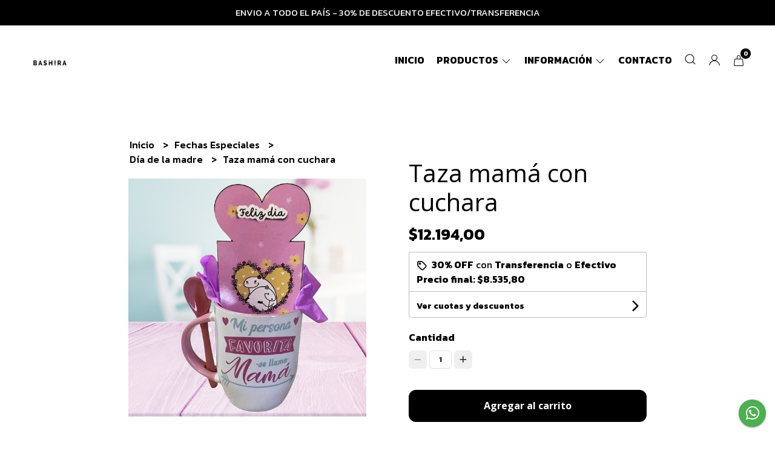

--- FILE ---
content_type: text/html; charset=UTF-8
request_url: https://bashiratienda.com/fechas-especiales/dia-de-la-madre/taza-mama-con-cuchara
body_size: 30193
content:
<!DOCTYPE html>
<html lang="es">
<head>
    <meta charset="UTF-8">
    <meta name="viewport" content="width=device-width,user-scalable=no,initial-scale=1.0,minimum-scale=1.0,maximum-scale=1.0" />
    <meta name="csrf-token" content="1kysoFvFhdgAuG4vInMmLaJgvXY9AlUDbXBeITCt">
    <meta http-equiv="X-UA-Compatible" content="ie=edge">
        <link rel="canonical" href="https://www.bashiratienda.com/fechas-especiales/dia-de-la-madre/taza-mama-con-cuchara">
    <title>Taza mamá con cuchara - Bashira Tienda</title>
     
    <meta name="description" content="Taza de cerámica importada 11OZ. capacidad aproximada 330cc.Imagen en una sola cara de la taza.✔️Apta Microondas&amp;nbsp;✔️LavavajillasLas tazas se entregan en cajas listas p">
    <meta property="og:url" content="https://www.bashiratienda.com/fechas-especiales/dia-de-la-madre/taza-mama-con-cuchara"/>
    <meta property="og:type" content="product"/> 
    <meta property="og:title" content="Taza mamá con cuchara"/>
    <meta property="og:description" content="Taza de cerámica importada 11OZ. capacidad aproximada 330cc.Imagen en una sola cara de la taza.✔️Apta Microondas&amp;nbsp;✔️LavavajillasLas tazas se entregan en cajas listas p"/>
    <meta property="og:image" content="https://d22fxaf9t8d39k.cloudfront.net/b70dd69ae6166b115d06c2a0d88c1a21210fb1fc3950febc90c78a4dd0c448ed59383.png"/>
                <meta property="product:price:amount" content="12194"/> 
        <meta property="og:price:amount" content="12194"/> 
        <meta property="product:price:currency" content="ARS"/>
        <link rel="stylesheet" href="https://cdn.jsdelivr.net/npm/uikit@3.5.10/dist/css/uikit.min.css" />
    <link rel="stylesheet" href="https://d2gsyhqn7794lh.cloudfront.net/all.min.css" />
    <link rel="stylesheet" href="https://fonts.googleapis.com/css2?family=Open+Sans:wght@300;400;700&family=Kanit:wght@300;400;500;700&display=swap">
    <link rel="shortcut icon" href="https://d22fxaf9t8d39k.cloudfront.net/favicon.png" />
    <style type="text/css">
        .uk-h1, .uk-h2, .uk-h3, .uk-h4, .uk-h5, .uk-h6, .uk-heading-2xlarge, .uk-heading-large, .uk-heading-medium, .uk-heading-small, .uk-heading-xlarge, .uk-button , h1, h2, h3, h4, h5, h6 {
            font-family: 'Open Sans', sans-serif;
        }
        html, body, p, span, .field__label, .field__input, .field__textarea, .field__select {
            font-family: 'Kanit', sans-serif;
        }
        .background--primary, .background--primary-hover:hover {
            background-color: #000000;
        }
        .text--primary, .text--primary-hover:hover, body {
            color: #000000 !important;
        }
        .contrast_text--primary, .contrast_text--primary-hover:hover {
            color: #ffffff;
        }
        .checkbox__check:checked::before {
            border: solid #000000;
        }
        .checkbox__check:checked, .checkbox__check:checked:focus {
            border: 1px solid #000000;
        }
        .checkbox__check:checked+.checkout__label-text {
            color: #000000;
        }
        .border--primary {
            border: solid #000000;
        }
        .desktop-list__hover, .uk-section-block__title > span {
            background-image: linear-gradient(to bottom,transparent 0 65%, #f0f4f1 65% 100%);
        }
        .products-feed__categories-list::-webkit-scrollbar-thumb, .uk-navbar-dropdown >.desktop-list__menu::-webkit-scrollbar-thumb {
            background: #000000;
        }
        .border-radius {
            border-radius: 6px;
        }
        .border-radius-2x {
            border-radius: 12px;
        }
        .field__input.border-radius, .field__select.border-radius, .field__textarea.border-radius {
            border-radius: 6px;
        }
        .field__input.border-radius--plain, .field__select.border-radius--plain, .field__textarea.border-radius--plain {
            border-radius: 6px;
        }
        .field__input.border-radius.field__input--right-button {
            border-top-right-radius: 0px;
            border-bottom-right-radius: 0px;
        }
    </style>
    <link rel="stylesheet" href="https://d2op8dwcequzql.cloudfront.net/assets/1.35.0/templates/eris/css/style.css" />
                <script async src="https://www.googletagmanager.com/gtag/js?id=UA-238820351-1">
        </script>
        <script>
            window.dataLayer = window.dataLayer || [];
            function gtag() {
                dataLayer.push(arguments);
            }
            gtag('js', new Date());
            gtag('config', "UA-238820351-1");
        </script>
                <script>
  !function(f,b,e,v,n,t,s)
  {if(f.fbq)return;n=f.fbq=function(){n.callMethod?
  n.callMethod.apply(n,arguments):n.queue.push(arguments)};
  if(!f._fbq)f._fbq=n;n.push=n;n.loaded=!0;n.version='2.0';
  n.queue=[];t=b.createElement(e);t.async=!0;
  t.src=v;s=b.getElementsByTagName(e)[0];
  s.parentNode.insertBefore(t,s)}(window, document,'script',
  'https://connect.facebook.net/en_US/fbevents.js');
  fbq('init', '562099251546631');
  fbq('track', 'PageView');
</script>
<noscript><img height="1" width="1" style="display:none"
  src="https://www.facebook.com/tr?id=562099251546631&ev=PageView&noscript=1"
/></noscript>
                <meta name="facebook-domain-verification" content="d1gjhqifcop7rptkeo5420sw6ky93o" />
<meta name="google-site-verification" content="51cSdnSZ2eEqNsJ3bWJQpROvPa4T1pJObYpVBK-m-iI" />
<script>(function(w,d,s,l,i){w[l]=w[l]||[];w[l].push(

{'gtm.start': new Date().getTime(),event:'gtm.js'}
);var f=d.getElementsByTagName(s)[0],

j=d.createElement(s),dl=l!='dataLayer'?'&l='+l:'';j.async=true;j.src=

'https://www.googletagmanager.com/gtm.js?id='+i+dl;f.parentNode.insertBefore(j,f);

})(window,document,'script','dataLayer','GTM-NWCQD7Q');</script>



<script async src="https://www.googletagmanager.com/gtag/js?id=AW-10975205146"></script>
<script>
  window.dataLayer = window.dataLayer || [];
  function gtag(){dataLayer.push(arguments);}
  gtag('js', new Date());

  gtag('config', 'AW-10975205146');
</script> 

<script>
                    
        if(!window['_WPN']) {
        (function(j,l,p,v,n,t,pu){j['_WPN']=n;j[n]=j[n]||function(){(j[n].q=j[n].q
        ||[]).push(arguments)},j[n].l=1*new
        Date();t=l.createElement(p),pu=l.getElementsByTagName(p)[0];t.async=1;
        t.src=v;pu.parentNode.insertBefore(t,pu);})(window,document,'script',
        'https://d12zyq17vm1xwx.cloudfront.net/v2/wpn.min.js','wpn');

        wpn('initialize', 41008);
        wpn('checkSubscription');
        wpn('pageView');
}    </script>
    </head>

<body>

    
    <div id="mobile-menu-sidenav" class="mobile-menu-sidenav" uk-offcanvas="overlay: true; flip: true; mode: slide">
    <div class="mobile-menu-sidenav__offcanvas-bar uk-offcanvas-bar uk-offcanvas-bar--desktop-full uk-offcanvas-bar--mobile-full text--primary">
        <button class="mobile-menu-sidenav__offcanvas-close uk-offcanvas-close text--primary" type="button" uk-close></button>
        <div class="mobile-menu-sidenav__menu">
                <ul class="mobile-menu-sidenav__list uk-nav-default uk-nav-parent-icon" uk-nav>
                    <li class="mobile-menu-sidenav__list-item">
                        <a href="https://bashiratienda.com" class="mobile-menu-sidenav__item-link">Inicio</a>
                    </li>
                    <li class="mobile-menu-sidenav__list-item uk-parent">
                        <a href="/productos" class="mobile-menu-sidenav__item-link">Productos</a>
                                                    <ul class="mobile-menu-sidenav__sublist uk-nav-default uk-nav-sub uk-nav-parent-icon" uk-nav>
                <li class="mobile-menu-sidenav__list-item">
            <a href="https://bashiratienda.com/productos" class="mobile-menu-sidenav__item-link">
                Ver todo en Productos
            </a>
        </li>
                                            <li class="mobile-menu-sidenav__item-link uk-parent">
                    <a href="#" class="mobile-menu-sidenav__item-link">
                        Productos Aptos Para Sublimar
                    </a>
                    <ul class="mobile-menu-sidenav__sublist uk-nav-default uk-nav-sub uk-nav-parent-icon" uk-nav>
            <li class="mobile-menu-sidenav__list-item">
            <a href="https://bashiratienda.com/productos-aptos-para-sublimar" class="mobile-menu-sidenav__item-link">
                Ver todo en Productos Aptos Para Sublimar
            </a>
        </li>
                                                            <li class="mobile-menu-sidenav__list-item">
                    <a href="https://bashiratienda.com/productos-aptos-para-sublimar/botellas-hoppies" class="mobile-menu-sidenav__item-link">
                        Botellas Hoppies
                    </a>
                </li>
                                                            <li class="mobile-menu-sidenav__list-item">
                    <a href="https://bashiratienda.com/productos-aptos-para-sublimar/ceramica" class="mobile-menu-sidenav__item-link">
                        Cerámica
                    </a>
                </li>
                                                            <li class="mobile-menu-sidenav__list-item">
                    <a href="https://bashiratienda.com/productos-aptos-para-sublimar/chops" class="mobile-menu-sidenav__item-link">
                        Chops
                    </a>
                </li>
                                                            <li class="mobile-menu-sidenav__list-item">
                    <a href="https://bashiratienda.com/productos-aptos-para-sublimar/jarros" class="mobile-menu-sidenav__item-link">
                        Jarros
                    </a>
                </li>
                                                            <li class="mobile-menu-sidenav__list-item">
                    <a href="https://bashiratienda.com/productos-aptos-para-sublimar/mates" class="mobile-menu-sidenav__item-link">
                        Mates
                    </a>
                </li>
                                                            <li class="mobile-menu-sidenav__list-item">
                    <a href="https://bashiratienda.com/productos-aptos-para-sublimar/polimero" class="mobile-menu-sidenav__item-link">
                        Polimero
                    </a>
                </li>
                                                            <li class="mobile-menu-sidenav__list-item">
                    <a href="https://bashiratienda.com/productos-aptos-para-sublimar/vasos-y-tumbler" class="mobile-menu-sidenav__item-link">
                        Vasos y Tumbler
                    </a>
                </li>
                                                                                                                                                                                                                                                                                                                                                                                                                                                                                                                                                                                                                                                                                                                                                                                                                                                                                                                                                                                                                                                                                                                                                                                                                                                                                                                                                                                                                                                                                                </ul>                </li>
                                                                                                                                                <li class="mobile-menu-sidenav__list-item">
                    <a href="https://bashiratienda.com/maquinas" class="mobile-menu-sidenav__item-link">
                        Maquinas
                    </a>
                </li>
                                                            <li class="mobile-menu-sidenav__list-item">
                    <a href="https://bashiratienda.com/insumos-para-sublimacion" class="mobile-menu-sidenav__item-link">
                        Insumos Para Sublimación
                    </a>
                </li>
                                                            <li class="mobile-menu-sidenav__list-item">
                    <a href="https://bashiratienda.com/grabado-laser" class="mobile-menu-sidenav__item-link">
                        Grabado Laser
                    </a>
                </li>
                                                            <li class="mobile-menu-sidenav__list-item">
                    <a href="https://bashiratienda.com/vasos-sublimados-y-lisos" class="mobile-menu-sidenav__item-link">
                        Vasos Sublimados y Lisos
                    </a>
                </li>
                                                            <li class="mobile-menu-sidenav__item-link uk-parent">
                    <a href="#" class="mobile-menu-sidenav__item-link">
                        Tazas Cerámica Sublimadas
                    </a>
                    <ul class="mobile-menu-sidenav__sublist uk-nav-default uk-nav-sub uk-nav-parent-icon" uk-nav>
            <li class="mobile-menu-sidenav__list-item">
            <a href="https://bashiratienda.com/tazas-ceramica-sublimadas" class="mobile-menu-sidenav__item-link">
                Ver todo en Tazas Cerámica Sublimadas
            </a>
        </li>
                                                                                                                                                                                                            <li class="mobile-menu-sidenav__list-item">
                    <a href="https://bashiratienda.com/tazas-ceramica-sublimadas/alfabeto" class="mobile-menu-sidenav__item-link">
                        Alfabeto
                    </a>
                </li>
                                                            <li class="mobile-menu-sidenav__item-link uk-parent">
                    <a href="#" class="mobile-menu-sidenav__item-link">
                        Artistas
                    </a>
                    <ul class="mobile-menu-sidenav__sublist uk-nav-default uk-nav-sub uk-nav-parent-icon" uk-nav>
            <li class="mobile-menu-sidenav__list-item">
            <a href="https://bashiratienda.com/tazas-ceramica-sublimadas/artistas" class="mobile-menu-sidenav__item-link">
                Ver todo en Artistas
            </a>
        </li>
                                                                                                                                                                                                                                    <li class="mobile-menu-sidenav__list-item">
                    <a href="https://bashiratienda.com/tazas-ceramica-sublimadas/artistas/caro-pardiaco" class="mobile-menu-sidenav__item-link">
                        Caro Pardíaco
                    </a>
                </li>
                                                            <li class="mobile-menu-sidenav__list-item">
                    <a href="https://bashiratienda.com/tazas-ceramica-sublimadas/artistas/shakira" class="mobile-menu-sidenav__item-link">
                        Shakira
                    </a>
                </li>
                                                            <li class="mobile-menu-sidenav__list-item">
                    <a href="https://bashiratienda.com/tazas-ceramica-sublimadas/artistas/taylor-swift" class="mobile-menu-sidenav__item-link">
                        Taylor Swift
                    </a>
                </li>
                                                                                                                                                                                                                                                                                                                                                                                                                                                                                                                                                                                                                                                                                                                                                                                                                                                                                                                                                                                                                                                                                                                                                                                                                                                                                                                                                                        </ul>                </li>
                                                                                                <li class="mobile-menu-sidenav__list-item">
                    <a href="https://bashiratienda.com/tazas-ceramica-sublimadas/arcade" class="mobile-menu-sidenav__item-link">
                        Arcade
                    </a>
                </li>
                                                            <li class="mobile-menu-sidenav__list-item">
                    <a href="https://bashiratienda.com/tazas-ceramica-sublimadas/argentina-campeon" class="mobile-menu-sidenav__item-link">
                        Argentina Campeón
                    </a>
                </li>
                                                            <li class="mobile-menu-sidenav__list-item">
                    <a href="https://bashiratienda.com/tazas-ceramica-sublimadas/dibujos-de-los-anos-90" class="mobile-menu-sidenav__item-link">
                        Dibujos de los años 90
                    </a>
                </li>
                                                            <li class="mobile-menu-sidenav__list-item">
                    <a href="https://bashiratienda.com/tazas-ceramica-sublimadas/efecto-inflado" class="mobile-menu-sidenav__item-link">
                        Efecto inflado
                    </a>
                </li>
                                                            <li class="mobile-menu-sidenav__list-item">
                    <a href="https://bashiratienda.com/tazas-ceramica-sublimadas/equipos-de-futbol" class="mobile-menu-sidenav__item-link">
                        Equipos de futbol
                    </a>
                </li>
                                                            <li class="mobile-menu-sidenav__list-item">
                    <a href="https://bashiratienda.com/tazas-ceramica-sublimadas/flork" class="mobile-menu-sidenav__item-link">
                        Flork
                    </a>
                </li>
                                                            <li class="mobile-menu-sidenav__list-item">
                    <a href="https://bashiratienda.com/tazas-ceramica-sublimadas/frases-divertidas" class="mobile-menu-sidenav__item-link">
                        Frases divertidas
                    </a>
                </li>
                                                            <li class="mobile-menu-sidenav__item-link uk-parent">
                    <a href="#" class="mobile-menu-sidenav__item-link">
                        Infantiles y Adolescente varias
                    </a>
                    <ul class="mobile-menu-sidenav__sublist uk-nav-default uk-nav-sub uk-nav-parent-icon" uk-nav>
            <li class="mobile-menu-sidenav__list-item">
            <a href="https://bashiratienda.com/tazas-ceramica-sublimadas/infantiles-y-adolescente-varias" class="mobile-menu-sidenav__item-link">
                Ver todo en Infantiles y Adolescente varias
            </a>
        </li>
                                                                                                                                                                                                                                                                                                                                                                        <li class="mobile-menu-sidenav__list-item">
                    <a href="https://bashiratienda.com/tazas-ceramica-sublimadas/infantiles-y-adolescente-varias/aprendiendo-las-tablas" class="mobile-menu-sidenav__item-link">
                        Aprendiendo las tablas
                    </a>
                </li>
                                                            <li class="mobile-menu-sidenav__list-item">
                    <a href="https://bashiratienda.com/tazas-ceramica-sublimadas/infantiles-y-adolescente-varias/bebe-llorones" class="mobile-menu-sidenav__item-link">
                        Bebe llorones
                    </a>
                </li>
                                                            <li class="mobile-menu-sidenav__list-item">
                    <a href="https://bashiratienda.com/tazas-ceramica-sublimadas/infantiles-y-adolescente-varias/black-pink" class="mobile-menu-sidenav__item-link">
                        Black Pink
                    </a>
                </li>
                                                            <li class="mobile-menu-sidenav__list-item">
                    <a href="https://bashiratienda.com/tazas-ceramica-sublimadas/infantiles-y-adolescente-varias/capibara" class="mobile-menu-sidenav__item-link">
                        Capibara
                    </a>
                </li>
                                                            <li class="mobile-menu-sidenav__list-item">
                    <a href="https://bashiratienda.com/tazas-ceramica-sublimadas/infantiles-y-adolescente-varias/casa-magica" class="mobile-menu-sidenav__item-link">
                        Casa Magica
                    </a>
                </li>
                                                            <li class="mobile-menu-sidenav__list-item">
                    <a href="https://bashiratienda.com/tazas-ceramica-sublimadas/infantiles-y-adolescente-varias/dino" class="mobile-menu-sidenav__item-link">
                        Dino
                    </a>
                </li>
                                                            <li class="mobile-menu-sidenav__list-item">
                    <a href="https://bashiratienda.com/tazas-ceramica-sublimadas/infantiles-y-adolescente-varias/encanto" class="mobile-menu-sidenav__item-link">
                        Encanto
                    </a>
                </li>
                                                            <li class="mobile-menu-sidenav__list-item">
                    <a href="https://bashiratienda.com/tazas-ceramica-sublimadas/infantiles-y-adolescente-varias/la-granja-de-zenon" class="mobile-menu-sidenav__item-link">
                        La granja de zenon
                    </a>
                </li>
                                                            <li class="mobile-menu-sidenav__list-item">
                    <a href="https://bashiratienda.com/tazas-ceramica-sublimadas/infantiles-y-adolescente-varias/la-vaca-lola" class="mobile-menu-sidenav__item-link">
                        La vaca lola
                    </a>
                </li>
                                                            <li class="mobile-menu-sidenav__list-item">
                    <a href="https://bashiratienda.com/tazas-ceramica-sublimadas/infantiles-y-adolescente-varias/paw-patrol" class="mobile-menu-sidenav__item-link">
                        Paw Patrol
                    </a>
                </li>
                                                            <li class="mobile-menu-sidenav__list-item">
                    <a href="https://bashiratienda.com/tazas-ceramica-sublimadas/infantiles-y-adolescente-varias/pepa-pig" class="mobile-menu-sidenav__item-link">
                        Pepa Pig
                    </a>
                </li>
                                                            <li class="mobile-menu-sidenav__list-item">
                    <a href="https://bashiratienda.com/tazas-ceramica-sublimadas/infantiles-y-adolescente-varias/pop-it" class="mobile-menu-sidenav__item-link">
                        Pop It
                    </a>
                </li>
                                                            <li class="mobile-menu-sidenav__list-item">
                    <a href="https://bashiratienda.com/tazas-ceramica-sublimadas/infantiles-y-adolescente-varias/winnie-pooh" class="mobile-menu-sidenav__item-link">
                        Winnie pooh
                    </a>
                </li>
                                                                                                                                                                                                                                                                                                                                                                                                                                                                                                                                                                                                                                                                                                                                                                                                                                                                                                                                                                                                                                                                                                            </ul>                </li>
                                                                                                                                                                                                                        <li class="mobile-menu-sidenav__list-item">
                    <a href="https://bashiratienda.com/tazas-ceramica-sublimadas/mafalda" class="mobile-menu-sidenav__item-link">
                        Mafalda
                    </a>
                </li>
                                                            <li class="mobile-menu-sidenav__list-item">
                    <a href="https://bashiratienda.com/tazas-ceramica-sublimadas/mascotas" class="mobile-menu-sidenav__item-link">
                        Mascotas
                    </a>
                </li>
                                                            <li class="mobile-menu-sidenav__item-link uk-parent">
                    <a href="#" class="mobile-menu-sidenav__item-link">
                        Peliculas
                    </a>
                    <ul class="mobile-menu-sidenav__sublist uk-nav-default uk-nav-sub uk-nav-parent-icon" uk-nav>
            <li class="mobile-menu-sidenav__list-item">
            <a href="https://bashiratienda.com/tazas-ceramica-sublimadas/peliculas" class="mobile-menu-sidenav__item-link">
                Ver todo en Peliculas
            </a>
        </li>
                                                                                                                                                                                                                                                                                                                                                                                                                                                                                                                                                                        <li class="mobile-menu-sidenav__list-item">
                    <a href="https://bashiratienda.com/tazas-ceramica-sublimadas/peliculas/alicia-en-el-pais-de-las-maravillas" class="mobile-menu-sidenav__item-link">
                        Alicia en el pais de las maravillas
                    </a>
                </li>
                                                            <li class="mobile-menu-sidenav__list-item">
                    <a href="https://bashiratienda.com/tazas-ceramica-sublimadas/peliculas/barbie" class="mobile-menu-sidenav__item-link">
                        Barbie
                    </a>
                </li>
                                                            <li class="mobile-menu-sidenav__list-item">
                    <a href="https://bashiratienda.com/tazas-ceramica-sublimadas/peliculas/bob-esponja" class="mobile-menu-sidenav__item-link">
                        Bob Esponja
                    </a>
                </li>
                                                            <li class="mobile-menu-sidenav__list-item">
                    <a href="https://bashiratienda.com/tazas-ceramica-sublimadas/peliculas/chucky" class="mobile-menu-sidenav__item-link">
                        Chucky
                    </a>
                </li>
                                                            <li class="mobile-menu-sidenav__list-item">
                    <a href="https://bashiratienda.com/tazas-ceramica-sublimadas/peliculas/dragon-ball-z" class="mobile-menu-sidenav__item-link">
                        Dragon Ball Z
                    </a>
                </li>
                                                            <li class="mobile-menu-sidenav__list-item">
                    <a href="https://bashiratienda.com/tazas-ceramica-sublimadas/peliculas/el-principito" class="mobile-menu-sidenav__item-link">
                        El principito
                    </a>
                </li>
                                                            <li class="mobile-menu-sidenav__list-item">
                    <a href="https://bashiratienda.com/tazas-ceramica-sublimadas/peliculas/el-senor-de-los-anillos" class="mobile-menu-sidenav__item-link">
                        El señor de los anillos
                    </a>
                </li>
                                                            <li class="mobile-menu-sidenav__list-item">
                    <a href="https://bashiratienda.com/tazas-ceramica-sublimadas/peliculas/freddy-krueger" class="mobile-menu-sidenav__item-link">
                        Freddy Krueger
                    </a>
                </li>
                                                            <li class="mobile-menu-sidenav__list-item">
                    <a href="https://bashiratienda.com/tazas-ceramica-sublimadas/peliculas/frida" class="mobile-menu-sidenav__item-link">
                        Frida
                    </a>
                </li>
                                                            <li class="mobile-menu-sidenav__list-item">
                    <a href="https://bashiratienda.com/tazas-ceramica-sublimadas/peliculas/game-of-thrones" class="mobile-menu-sidenav__item-link">
                        Game of Thrones
                    </a>
                </li>
                                                            <li class="mobile-menu-sidenav__list-item">
                    <a href="https://bashiratienda.com/tazas-ceramica-sublimadas/peliculas/harry-potter" class="mobile-menu-sidenav__item-link">
                        Harry Potter
                    </a>
                </li>
                                                            <li class="mobile-menu-sidenav__list-item">
                    <a href="https://bashiratienda.com/tazas-ceramica-sublimadas/peliculas/intensamente" class="mobile-menu-sidenav__item-link">
                        Intensamente
                    </a>
                </li>
                                                            <li class="mobile-menu-sidenav__list-item">
                    <a href="https://bashiratienda.com/tazas-ceramica-sublimadas/peliculas/joker" class="mobile-menu-sidenav__item-link">
                        Joker
                    </a>
                </li>
                                                            <li class="mobile-menu-sidenav__list-item">
                    <a href="https://bashiratienda.com/tazas-ceramica-sublimadas/peliculas/los-locos-adams-merlina" class="mobile-menu-sidenav__item-link">
                        Los locos Adams-Merlina
                    </a>
                </li>
                                                            <li class="mobile-menu-sidenav__list-item">
                    <a href="https://bashiratienda.com/tazas-ceramica-sublimadas/peliculas/los-simpsons" class="mobile-menu-sidenav__item-link">
                        Los Simpsons
                    </a>
                </li>
                                                            <li class="mobile-menu-sidenav__list-item">
                    <a href="https://bashiratienda.com/tazas-ceramica-sublimadas/peliculas/mickey" class="mobile-menu-sidenav__item-link">
                        Mickey
                    </a>
                </li>
                                                            <li class="mobile-menu-sidenav__list-item">
                    <a href="https://bashiratienda.com/tazas-ceramica-sublimadas/peliculas/mi-villano-favorito-2" class="mobile-menu-sidenav__item-link">
                        Mi villano favorito 2
                    </a>
                </li>
                                                            <li class="mobile-menu-sidenav__list-item">
                    <a href="https://bashiratienda.com/tazas-ceramica-sublimadas/peliculas/pokemon" class="mobile-menu-sidenav__item-link">
                        Pokémon
                    </a>
                </li>
                                                            <li class="mobile-menu-sidenav__list-item">
                    <a href="https://bashiratienda.com/tazas-ceramica-sublimadas/peliculas/star-wars" class="mobile-menu-sidenav__item-link">
                        Star Wars
                    </a>
                </li>
                                                            <li class="mobile-menu-sidenav__list-item">
                    <a href="https://bashiratienda.com/tazas-ceramica-sublimadas/peliculas/stitch" class="mobile-menu-sidenav__item-link">
                        Stitch
                    </a>
                </li>
                                                            <li class="mobile-menu-sidenav__list-item">
                    <a href="https://bashiratienda.com/tazas-ceramica-sublimadas/peliculas/toy-story" class="mobile-menu-sidenav__item-link">
                        Toy Story
                    </a>
                </li>
                                                                                                                                                                                                                                                                                                                                                                                                                                                                                                                                                                                                                                                                                                                                                                                                            </ul>                </li>
                                                                                                                                                                                                                                                                                                                        <li class="mobile-menu-sidenav__list-item">
                    <a href="https://bashiratienda.com/tazas-ceramica-sublimadas/politica-argentina" class="mobile-menu-sidenav__item-link">
                        Politica Argentina
                    </a>
                </li>
                                                            <li class="mobile-menu-sidenav__list-item">
                    <a href="https://bashiratienda.com/tazas-ceramica-sublimadas/princesas" class="mobile-menu-sidenav__item-link">
                        Princesas
                    </a>
                </li>
                                                            <li class="mobile-menu-sidenav__list-item">
                    <a href="https://bashiratienda.com/tazas-ceramica-sublimadas/profesiones" class="mobile-menu-sidenav__item-link">
                        Profesiones
                    </a>
                </li>
                                                            <li class="mobile-menu-sidenav__item-link uk-parent">
                    <a href="#" class="mobile-menu-sidenav__item-link">
                        Series
                    </a>
                    <ul class="mobile-menu-sidenav__sublist uk-nav-default uk-nav-sub uk-nav-parent-icon" uk-nav>
            <li class="mobile-menu-sidenav__list-item">
            <a href="https://bashiratienda.com/tazas-ceramica-sublimadas/series" class="mobile-menu-sidenav__item-link">
                Ver todo en Series
            </a>
        </li>
                                                                                                                                                                                                                                                                                                                                                                                                                                                                                                                                                                                                                                                                                                                                                                                                                                                                                    <li class="mobile-menu-sidenav__list-item">
                    <a href="https://bashiratienda.com/tazas-ceramica-sublimadas/series/escandalosos" class="mobile-menu-sidenav__item-link">
                        Escandalosos
                    </a>
                </li>
                                                            <li class="mobile-menu-sidenav__list-item">
                    <a href="https://bashiratienda.com/tazas-ceramica-sublimadas/series/el-chavo" class="mobile-menu-sidenav__item-link">
                        El chavo
                    </a>
                </li>
                                                            <li class="mobile-menu-sidenav__list-item">
                    <a href="https://bashiratienda.com/tazas-ceramica-sublimadas/series/friends" class="mobile-menu-sidenav__item-link">
                        Friends
                    </a>
                </li>
                                                            <li class="mobile-menu-sidenav__list-item">
                    <a href="https://bashiratienda.com/tazas-ceramica-sublimadas/series/futurama" class="mobile-menu-sidenav__item-link">
                        Futurama
                    </a>
                </li>
                                                            <li class="mobile-menu-sidenav__list-item">
                    <a href="https://bashiratienda.com/tazas-ceramica-sublimadas/series/greys-anatomy" class="mobile-menu-sidenav__item-link">
                        Greys anatomy
                    </a>
                </li>
                                                            <li class="mobile-menu-sidenav__list-item">
                    <a href="https://bashiratienda.com/tazas-ceramica-sublimadas/series/gravity-falls" class="mobile-menu-sidenav__item-link">
                        Gravity Falls
                    </a>
                </li>
                                                            <li class="mobile-menu-sidenav__list-item">
                    <a href="https://bashiratienda.com/tazas-ceramica-sublimadas/series/la-ninera" class="mobile-menu-sidenav__item-link">
                        La niñera
                    </a>
                </li>
                                                            <li class="mobile-menu-sidenav__list-item">
                    <a href="https://bashiratienda.com/tazas-ceramica-sublimadas/series/las-chicas-super-poderosas" class="mobile-menu-sidenav__item-link">
                        Las chicas super poderosas
                    </a>
                </li>
                                                            <li class="mobile-menu-sidenav__list-item">
                    <a href="https://bashiratienda.com/tazas-ceramica-sublimadas/series/naruto" class="mobile-menu-sidenav__item-link">
                        Naruto
                    </a>
                </li>
                                                            <li class="mobile-menu-sidenav__list-item">
                    <a href="https://bashiratienda.com/tazas-ceramica-sublimadas/series/los-rugrats" class="mobile-menu-sidenav__item-link">
                        Los rugrats
                    </a>
                </li>
                                                            <li class="mobile-menu-sidenav__list-item">
                    <a href="https://bashiratienda.com/tazas-ceramica-sublimadas/series/pinky-y-el-cerebro" class="mobile-menu-sidenav__item-link">
                        Pinky y el cerebro
                    </a>
                </li>
                                                            <li class="mobile-menu-sidenav__list-item">
                    <a href="https://bashiratienda.com/tazas-ceramica-sublimadas/series/vikingos" class="mobile-menu-sidenav__item-link">
                        Vikingos
                    </a>
                </li>
                                                                                                                                                                                                                                                                                                                                                                                                                                                                                                                                                                                                            </ul>                </li>
                                                                                                                                                                                                            <li class="mobile-menu-sidenav__list-item">
                    <a href="https://bashiratienda.com/tazas-ceramica-sublimadas/reiki" class="mobile-menu-sidenav__item-link">
                        Reiki
                    </a>
                </li>
                                                            <li class="mobile-menu-sidenav__list-item">
                    <a href="https://bashiratienda.com/tazas-ceramica-sublimadas/starbucks" class="mobile-menu-sidenav__item-link">
                        Starbucks
                    </a>
                </li>
                                                            <li class="mobile-menu-sidenav__list-item">
                    <a href="https://bashiratienda.com/tazas-ceramica-sublimadas/signos-zodiaco" class="mobile-menu-sidenav__item-link">
                        Signos Zodiaco
                    </a>
                </li>
                                                            <li class="mobile-menu-sidenav__list-item">
                    <a href="https://bashiratienda.com/tazas-ceramica-sublimadas/superheroes" class="mobile-menu-sidenav__item-link">
                        Superheroes
                    </a>
                </li>
                                                            <li class="mobile-menu-sidenav__list-item">
                    <a href="https://bashiratienda.com/tazas-ceramica-sublimadas/tazas-para-colorear" class="mobile-menu-sidenav__item-link">
                        Tazas para colorear
                    </a>
                </li>
                                                            <li class="mobile-menu-sidenav__list-item">
                    <a href="https://bashiratienda.com/tazas-ceramica-sublimadas/tazas-psicofarmacos-meme" class="mobile-menu-sidenav__item-link">
                        Tazas Psicofarmacos Meme
                    </a>
                </li>
                                                            <li class="mobile-menu-sidenav__list-item">
                    <a href="https://bashiratienda.com/tazas-ceramica-sublimadas/tazas-varias" class="mobile-menu-sidenav__item-link">
                        Tazas Varias
                    </a>
                </li>
                                                                                                                                                                                                                                                                                                                                                                                                                                                                                                                        </ul>                </li>
                                                                                                                                                                                                                                                                                                                                                                                                                                                                                                                                                                                                                                                                                                                                                                                                                                                                                                                                                                        <li class="mobile-menu-sidenav__list-item">
                    <a href="https://bashiratienda.com/tazas-magicas-sublimadas" class="mobile-menu-sidenav__item-link">
                        Tazas Mágicas Sublimadas
                    </a>
                </li>
                                                            <li class="mobile-menu-sidenav__list-item">
                    <a href="https://bashiratienda.com/tazas-polimero-sublimadas" class="mobile-menu-sidenav__item-link">
                        Tazas Polímero Sublimadas
                    </a>
                </li>
                                                            <li class="mobile-menu-sidenav__item-link uk-parent">
                    <a href="#" class="mobile-menu-sidenav__item-link">
                        Otros Productos Sublimados
                    </a>
                    <ul class="mobile-menu-sidenav__sublist uk-nav-default uk-nav-sub uk-nav-parent-icon" uk-nav>
            <li class="mobile-menu-sidenav__list-item">
            <a href="https://bashiratienda.com/otros-productos-sublimados" class="mobile-menu-sidenav__item-link">
                Ver todo en Otros Productos Sublimados
            </a>
        </li>
                                                                                                                                                                                                                                                                                                                                                                                                                                                                                                                                                                                                                                                                                                                                                                                                                                                                                                                                                                                                                                                                                                                                                            <li class="mobile-menu-sidenav__list-item">
                    <a href="https://bashiratienda.com/otros-productos-sublimados/almohadon" class="mobile-menu-sidenav__item-link">
                        Almohadón
                    </a>
                </li>
                                                            <li class="mobile-menu-sidenav__list-item">
                    <a href="https://bashiratienda.com/otros-productos-sublimados/anotadores" class="mobile-menu-sidenav__item-link">
                        Anotadores
                    </a>
                </li>
                                                            <li class="mobile-menu-sidenav__list-item">
                    <a href="https://bashiratienda.com/otros-productos-sublimados/botellas" class="mobile-menu-sidenav__item-link">
                        Botellas
                    </a>
                </li>
                                                            <li class="mobile-menu-sidenav__list-item">
                    <a href="https://bashiratienda.com/otros-productos-sublimados/huesito-para-mascotas" class="mobile-menu-sidenav__item-link">
                        Huesito para Mascotas
                    </a>
                </li>
                                                            <li class="mobile-menu-sidenav__list-item">
                    <a href="https://bashiratienda.com/otros-productos-sublimados/kit-matero" class="mobile-menu-sidenav__item-link">
                        Kit Matero
                    </a>
                </li>
                                                            <li class="mobile-menu-sidenav__list-item">
                    <a href="https://bashiratienda.com/otros-productos-sublimados/mates" class="mobile-menu-sidenav__item-link">
                        Mates
                    </a>
                </li>
                                                            <li class="mobile-menu-sidenav__list-item">
                    <a href="https://bashiratienda.com/otros-productos-sublimados/remeras" class="mobile-menu-sidenav__item-link">
                        Remeras
                    </a>
                </li>
                                                            <li class="mobile-menu-sidenav__list-item">
                    <a href="https://bashiratienda.com/otros-productos-sublimados/rompecabezas" class="mobile-menu-sidenav__item-link">
                        Rompecabezas
                    </a>
                </li>
                                                            <li class="mobile-menu-sidenav__list-item">
                    <a href="https://bashiratienda.com/otros-productos-sublimados/vasos-termicos" class="mobile-menu-sidenav__item-link">
                        vasos Termicos
                    </a>
                </li>
                                                                                                                                                                                                                                                                                                                                                                        </ul>                </li>
                                                                                                                                                                        <li class="mobile-menu-sidenav__list-item">
                    <a href="https://bashiratienda.com/jarros-termicos-sublimados" class="mobile-menu-sidenav__item-link">
                        Jarros Térmicos Sublimados
                    </a>
                </li>
                                                            <li class="mobile-menu-sidenav__item-link uk-parent">
                    <a href="#" class="mobile-menu-sidenav__item-link">
                        Box ideales para Regalo
                    </a>
                    <ul class="mobile-menu-sidenav__sublist uk-nav-default uk-nav-sub uk-nav-parent-icon" uk-nav>
            <li class="mobile-menu-sidenav__list-item">
            <a href="https://bashiratienda.com/box-ideales-para-regalo" class="mobile-menu-sidenav__item-link">
                Ver todo en Box ideales para Regalo
            </a>
        </li>
                                                                                                                                                                                                                                                                                                                                                                                                                                                                                                                                                                                                                                                                                                                                                                                                                                                                                                                                                                                                                                                                                                                                                                                                                                                                                                <li class="mobile-menu-sidenav__list-item">
                    <a href="https://bashiratienda.com/box-ideales-para-regalo/box-friends" class="mobile-menu-sidenav__item-link">
                        Box Friends
                    </a>
                </li>
                                                            <li class="mobile-menu-sidenav__list-item">
                    <a href="https://bashiratienda.com/box-ideales-para-regalo/box-game-of-thrones" class="mobile-menu-sidenav__item-link">
                        Box Game of Thrones
                    </a>
                </li>
                                                            <li class="mobile-menu-sidenav__list-item">
                    <a href="https://bashiratienda.com/box-ideales-para-regalo/box-greys-anatomy" class="mobile-menu-sidenav__item-link">
                        Box Greys Anatomy
                    </a>
                </li>
                                                            <li class="mobile-menu-sidenav__list-item">
                    <a href="https://bashiratienda.com/box-ideales-para-regalo/box-harry-potter-y-varitas" class="mobile-menu-sidenav__item-link">
                        Box Harry Potter y Varitas
                    </a>
                </li>
                                                            <li class="mobile-menu-sidenav__list-item">
                    <a href="https://bashiratienda.com/box-ideales-para-regalo/box-stitch" class="mobile-menu-sidenav__item-link">
                        Box Stitch
                    </a>
                </li>
                                                            <li class="mobile-menu-sidenav__list-item">
                    <a href="https://bashiratienda.com/box-ideales-para-regalo/box-star-wars" class="mobile-menu-sidenav__item-link">
                        Box Star wars
                    </a>
                </li>
                                                            <li class="mobile-menu-sidenav__list-item">
                    <a href="https://bashiratienda.com/box-ideales-para-regalo/box-varias-tematicas" class="mobile-menu-sidenav__item-link">
                        Box Varias Temáticas
                    </a>
                </li>
                                                                                                                                                                                                                                                            </ul>                </li>
                                                                                                                                                <li class="mobile-menu-sidenav__item-link uk-parent">
                    <a href="#" class="mobile-menu-sidenav__item-link">
                        Fechas Especiales
                    </a>
                    <ul class="mobile-menu-sidenav__sublist uk-nav-default uk-nav-sub uk-nav-parent-icon" uk-nav>
            <li class="mobile-menu-sidenav__list-item">
            <a href="https://bashiratienda.com/fechas-especiales" class="mobile-menu-sidenav__item-link">
                Ver todo en Fechas Especiales
            </a>
        </li>
                                                                                                                                                                                                                                                                                                                                                                                                                                                                                                                                                                                                                                                                                                                                                                                                                                                                                                                                                                                                                                                                                                                                                                                                                                                                                                                                                                                                <li class="mobile-menu-sidenav__list-item">
                    <a href="https://bashiratienda.com/fechas-especiales/baby-shower" class="mobile-menu-sidenav__item-link">
                        Baby Shower
                    </a>
                </li>
                                                            <li class="mobile-menu-sidenav__list-item">
                    <a href="https://bashiratienda.com/fechas-especiales/dia-de-la-madre" class="mobile-menu-sidenav__item-link">
                        Día de la madre
                    </a>
                </li>
                                                            <li class="mobile-menu-sidenav__list-item">
                    <a href="https://bashiratienda.com/fechas-especiales/dia-del-padre" class="mobile-menu-sidenav__item-link">
                        Día del padre
                    </a>
                </li>
                                                            <li class="mobile-menu-sidenav__list-item">
                    <a href="https://bashiratienda.com/fechas-especiales/dia-del-amigo" class="mobile-menu-sidenav__item-link">
                        Día del amigo
                    </a>
                </li>
                                                            <li class="mobile-menu-sidenav__list-item">
                    <a href="https://bashiratienda.com/fechas-especiales/dia-de-la-abuela-y-abuelo" class="mobile-menu-sidenav__item-link">
                        Dia de la abuela y abuelo
                    </a>
                </li>
                                                            <li class="mobile-menu-sidenav__list-item">
                    <a href="https://bashiratienda.com/fechas-especiales/dia-del-maestro" class="mobile-menu-sidenav__item-link">
                        Dia del maestro
                    </a>
                </li>
                                                            <li class="mobile-menu-sidenav__list-item">
                    <a href="https://bashiratienda.com/fechas-especiales/dia-de-la-secretaria" class="mobile-menu-sidenav__item-link">
                        Día de la secretaria
                    </a>
                </li>
                                                            <li class="mobile-menu-sidenav__list-item">
                    <a href="https://bashiratienda.com/fechas-especiales/dia-del-trabajador" class="mobile-menu-sidenav__item-link">
                        Dia del trabajador
                    </a>
                </li>
                                                            <li class="mobile-menu-sidenav__list-item">
                    <a href="https://bashiratienda.com/fechas-especiales/egresados" class="mobile-menu-sidenav__item-link">
                        Egresados
                    </a>
                </li>
                                                            <li class="mobile-menu-sidenav__list-item">
                    <a href="https://bashiratienda.com/fechas-especiales/navidad" class="mobile-menu-sidenav__item-link">
                        Navidad
                    </a>
                </li>
                                                            <li class="mobile-menu-sidenav__list-item">
                    <a href="https://bashiratienda.com/fechas-especiales/padrino-madrina" class="mobile-menu-sidenav__item-link">
                        Padrino - Madrina
                    </a>
                </li>
                                                            <li class="mobile-menu-sidenav__list-item">
                    <a href="https://bashiratienda.com/fechas-especiales/pascua" class="mobile-menu-sidenav__item-link">
                        Pascua
                    </a>
                </li>
                                                            <li class="mobile-menu-sidenav__list-item">
                    <a href="https://bashiratienda.com/fechas-especiales/semana-de-la-dulzura" class="mobile-menu-sidenav__item-link">
                        Semana de la dulzura
                    </a>
                </li>
                                                            <li class="mobile-menu-sidenav__list-item">
                    <a href="https://bashiratienda.com/fechas-especiales/san-valentin" class="mobile-menu-sidenav__item-link">
                        San Valentín
                    </a>
                </li>
                                                                        </ul>                </li>
                                                                                                                                                                                                                                    <li class="mobile-menu-sidenav__list-item">
                    <a href="https://bashiratienda.com/productos-sublimados-con-tu-diseno" class="mobile-menu-sidenav__item-link">
                        Productos Sublimados con tu Diseño
                    </a>
                </li>
                                                            <li class="mobile-menu-sidenav__list-item">
                    <a href="https://bashiratienda.com/revendedores-bashira" class="mobile-menu-sidenav__item-link">
                        Revendedores Bashira
                    </a>
                </li>
                                                            <li class="mobile-menu-sidenav__list-item">
                    <a href="https://bashiratienda.com/merchandising-empresarial" class="mobile-menu-sidenav__item-link">
                        Merchandising Empresarial
                    </a>
                </li>
                                                            <li class="mobile-menu-sidenav__list-item">
                    <a href="https://bashiratienda.com/outlet" class="mobile-menu-sidenav__item-link">
                        OUTLET
                    </a>
                </li>
                        </ul>                                            </li>
                                            <li class="mobile-menu-sidenav__list-item uk-parent">
                            <a href="#" class="mobile-menu-sidenav__item-link">Información</a>
                            <ul class="uk-nav-sub uk-nav-parent-icon">
                                                                                                            <li class="mobile-menu-sidenav__list-item">
                                            <a href="https://bashiratienda.com/info-ayuda" class="mobile-menu-sidenav__item-link">Info &amp; Ayuda</a>
                                        </li>
                                                                                                </ul>
                        </li>
                                                                                    <li class="mobile-menu-sidenav__list-item">
                            <a href="#wholesaler-modal" class="mobile-menu-sidenav__item-link" uk-toggle>Mayoristas</a>
                        </li>
                                                                <li class="mobile-menu-sidenav__list-item">
                            <a href="#contact-modal" class="mobile-menu-sidenav__item-link" uk-toggle>Contacto</a>
                        </li>
                                        <li class="mobile-menu-sidenav__list-item--divider"></li>
                </ul>
                <ul class="mobile-menu-sidenav__list-buttons mobile-menu-sidenav__list uk-nav-default uk-nav-parent-icon" uk-nav>
                                            <li>
                            <a href="#login-modal" class="mobile-menu-sidenav__item-link" uk-toggle>
                                <button type="button" id="login-mobile-btn" class="button button--full background--primary background--primary-hover contrast_text--primary contrast_text--primary-hover uk-button uk-button-input border-radius"  data-label="Iniciar sesión" data-spinner-ratio="0.75" >
     
        Iniciar sesión
    </button>                            </a>
                        </li>
                        <li>
                            <a href="#register-modal" class="mobile-menu-sidenav__item-link mobile-menu-sidenav__item-link--button" uk-toggle>Crear cuenta</a>
                        </li>
                                    </ul>
            </div>
    </div>
</div>    

    
            <div class="header-announcement background--primary">
            <p class="header-announcement__text contrast_text--primary">
                                    ENVIO A TODO EL PAÍS   - 30% DE DESCUENTO EFECTIVO/TRANSFERENCIA
                            </p>
        </div>
        

    
    <div class="header-menu">
        <div class="uk-container">
            
            <nav class="header-menu__desktop uk-flex uk-flex-middle uk-flex-between uk-visible@m">
                
                <div class="header-logo header__left nav-overlay uk-flex uk-flex-middle">
                                            <a href="https://bashiratienda.com" class="header-logo__link">
                            <img src="https://d22fxaf9t8d39k.cloudfront.net/72a3cb9b2bc14bda2e7774c8dbe19eb4481e6ca86306c8f2d9452c39cff77c8d59383.png" class="header-logo__image" alt="Logo" />
                        </a>
                                    </div>
                

                
                <ul class="header-menu__desktop-list nav-overlay uk-flex uk-flex-middle">
                    <li class="desktop-list__item text--primary">
                        <a href="https://bashiratienda.com" class="desktop-list__link desktop-list__hover">
                            Inicio
                        </a>
                    </li>
                    <li class="desktop-list__item text--primary">
                        <a href="#" class="desktop-list__link desktop-list__hover">
                            Productos
                            <span class="desktop-list__down-icon text--primary" uk-icon="icon: chevron-down"></span>
                        </a>
                                                <div class="header-menu__desktop-list__container-list uk-navbar-dropdown uk-navbar-dropdown-width-4" uk-dropdown="pos: bottom-left; boundary: !.header-menu__desktop-list; boundary-align: true">
                                <a href="https://bashiratienda.com/productos" class="desktop-list__hover">
                                    <div class="uk-flex uk-flex-middle">
                                        <p class="desktop-list__title desktop-list__hover text--primary">Productos</p> <b class="desktop-list__text">(Ver todo)</b>
                                    </div>
                                </a>
                                <hr>
                                <div class="desktop-list__menu uk-navbar-dropdown-grid uk-child-width-1-4" uk-grid>
                                    <ul class="uk-nav uk-navbar-dropdown-nav">
                <li class="text--primary">
                    <a href="https://bashiratienda.com/productos-aptos-para-sublimar" class="desktop-list-link__text desktop-list-link__text--bold text--primary">
                        Productos Aptos Para Sublimar
                    </a>
                    <ul class="uk-nav uk-navbar-dropdown-nav">        
                <li class="desktop-list__subitem text--primary">
                    <a href="https://bashiratienda.com/productos-aptos-para-sublimar/botellas-hoppies" class="desktop-list-link__text desktop-list-link__default">
                        Botellas Hoppies
                    </a>
                </li>
            </ul>
           
                            <ul class="uk-nav uk-navbar-dropdown-nav">        
                <li class="desktop-list__subitem text--primary">
                    <a href="https://bashiratienda.com/productos-aptos-para-sublimar/ceramica" class="desktop-list-link__text desktop-list-link__default">
                        Cerámica
                    </a>
                </li>
            </ul>
           
                            <ul class="uk-nav uk-navbar-dropdown-nav">        
                <li class="desktop-list__subitem text--primary">
                    <a href="https://bashiratienda.com/productos-aptos-para-sublimar/chops" class="desktop-list-link__text desktop-list-link__default">
                        Chops
                    </a>
                </li>
            </ul>
           
                            <ul class="uk-nav uk-navbar-dropdown-nav">        
                <li class="desktop-list__subitem text--primary">
                    <a href="https://bashiratienda.com/productos-aptos-para-sublimar/jarros" class="desktop-list-link__text desktop-list-link__default">
                        Jarros
                    </a>
                </li>
            </ul>
           
                            <ul class="uk-nav uk-navbar-dropdown-nav">        
                <li class="desktop-list__subitem text--primary">
                    <a href="https://bashiratienda.com/productos-aptos-para-sublimar/mates" class="desktop-list-link__text desktop-list-link__default">
                        Mates
                    </a>
                </li>
            </ul>
           
                            <ul class="uk-nav uk-navbar-dropdown-nav">        
                <li class="desktop-list__subitem text--primary">
                    <a href="https://bashiratienda.com/productos-aptos-para-sublimar/polimero" class="desktop-list-link__text desktop-list-link__default">
                        Polimero
                    </a>
                </li>
            </ul>
           
                            <ul class="uk-nav uk-navbar-dropdown-nav">        
                <li class="desktop-list__subitem text--primary">
                    <a href="https://bashiratienda.com/productos-aptos-para-sublimar/vasos-y-tumbler" class="desktop-list-link__text desktop-list-link__default">
                        Vasos y Tumbler
                    </a>
                </li>
            </ul>
           
                                                                                                                                                                                                                                                                                                                                                                                                                                                                                            






                </li>
            </ul>
           
                                                        <ul class="uk-nav uk-navbar-dropdown-nav">        
                <li class="desktop-list__subitem text--primary">
                    <a href="https://bashiratienda.com/maquinas" class="desktop-list-link__text desktop-list-link__text--bold text--primary">
                        Maquinas
                    </a>
                </li>
            </ul>
           
                            <ul class="uk-nav uk-navbar-dropdown-nav">        
                <li class="desktop-list__subitem text--primary">
                    <a href="https://bashiratienda.com/insumos-para-sublimacion" class="desktop-list-link__text desktop-list-link__text--bold text--primary">
                        Insumos Para Sublimación
                    </a>
                </li>
            </ul>
           
                            <ul class="uk-nav uk-navbar-dropdown-nav">        
                <li class="desktop-list__subitem text--primary">
                    <a href="https://bashiratienda.com/grabado-laser" class="desktop-list-link__text desktop-list-link__text--bold text--primary">
                        Grabado Laser
                    </a>
                </li>
            </ul>
           
                            <ul class="uk-nav uk-navbar-dropdown-nav">        
                <li class="desktop-list__subitem text--primary">
                    <a href="https://bashiratienda.com/vasos-sublimados-y-lisos" class="desktop-list-link__text desktop-list-link__text--bold text--primary">
                        Vasos Sublimados y Lisos
                    </a>
                </li>
            </ul>
           
                            <ul class="uk-nav uk-navbar-dropdown-nav">
                <li class="text--primary">
                    <a href="https://bashiratienda.com/tazas-ceramica-sublimadas" class="desktop-list-link__text desktop-list-link__text--bold text--primary">
                        Tazas Cerámica Sublimadas
                    </a>
                    <ul class="uk-nav uk-navbar-dropdown-nav">        
                <li class="desktop-list__subitem text--primary">
                    <a href="https://bashiratienda.com/tazas-ceramica-sublimadas/alfabeto" class="desktop-list-link__text desktop-list-link__default">
                        Alfabeto
                    </a>
                </li>
            </ul>
           
                            <ul class="uk-nav uk-navbar-dropdown-nav">
                <li class="text--primary">
                    <a href="https://bashiratienda.com/tazas-ceramica-sublimadas/artistas" class="desktop-list-link__text desktop-list-link__default">
                        Artistas
                    </a>
                    <ul class="uk-nav uk-navbar-dropdown-nav">        
                <li class="desktop-list__subitem text--primary">
                    <a href="https://bashiratienda.com/tazas-ceramica-sublimadas/artistas/caro-pardiaco" class="desktop-list-link__text desktop-list-link__default">
                        Caro Pardíaco
                    </a>
                </li>
            </ul>
           
                            <ul class="uk-nav uk-navbar-dropdown-nav">        
                <li class="desktop-list__subitem text--primary">
                    <a href="https://bashiratienda.com/tazas-ceramica-sublimadas/artistas/shakira" class="desktop-list-link__text desktop-list-link__default">
                        Shakira
                    </a>
                </li>
            </ul>
           
                            <ul class="uk-nav uk-navbar-dropdown-nav">        
                <li class="desktop-list__subitem text--primary">
                    <a href="https://bashiratienda.com/tazas-ceramica-sublimadas/artistas/taylor-swift" class="desktop-list-link__text desktop-list-link__default">
                        Taylor Swift
                    </a>
                </li>
            </ul>
           
                                                                                                                                                                                                                                                                                                                                                                                                                                                    






                </li>
            </ul>
           
                                        <ul class="uk-nav uk-navbar-dropdown-nav">        
                <li class="desktop-list__subitem text--primary">
                    <a href="https://bashiratienda.com/tazas-ceramica-sublimadas/arcade" class="desktop-list-link__text desktop-list-link__default">
                        Arcade
                    </a>
                </li>
            </ul>
           
                            <ul class="uk-nav uk-navbar-dropdown-nav">        
                <li class="desktop-list__subitem text--primary">
                    <a href="https://bashiratienda.com/tazas-ceramica-sublimadas/argentina-campeon" class="desktop-list-link__text desktop-list-link__default">
                        Argentina Campeón
                    </a>
                </li>
            </ul>
           
                            <ul class="uk-nav uk-navbar-dropdown-nav">        
                <li class="desktop-list__subitem text--primary">
                    <a href="https://bashiratienda.com/tazas-ceramica-sublimadas/dibujos-de-los-anos-90" class="desktop-list-link__text desktop-list-link__default">
                        Dibujos de los años 90
                    </a>
                </li>
            </ul>
           
                            <ul class="uk-nav uk-navbar-dropdown-nav">        
                <li class="desktop-list__subitem text--primary">
                    <a href="https://bashiratienda.com/tazas-ceramica-sublimadas/efecto-inflado" class="desktop-list-link__text desktop-list-link__default">
                        Efecto inflado
                    </a>
                </li>
            </ul>
           
                            <ul class="uk-nav uk-navbar-dropdown-nav">        
                <li class="desktop-list__subitem text--primary">
                    <a href="https://bashiratienda.com/tazas-ceramica-sublimadas/equipos-de-futbol" class="desktop-list-link__text desktop-list-link__default">
                        Equipos de futbol
                    </a>
                </li>
            </ul>
           
                            <ul class="uk-nav uk-navbar-dropdown-nav">        
                <li class="desktop-list__subitem text--primary">
                    <a href="https://bashiratienda.com/tazas-ceramica-sublimadas/flork" class="desktop-list-link__text desktop-list-link__default">
                        Flork
                    </a>
                </li>
            </ul>
           
                            <ul class="uk-nav uk-navbar-dropdown-nav">        
                <li class="desktop-list__subitem text--primary">
                    <a href="https://bashiratienda.com/tazas-ceramica-sublimadas/frases-divertidas" class="desktop-list-link__text desktop-list-link__default">
                        Frases divertidas
                    </a>
                </li>
            </ul>
           
                            <ul class="uk-nav uk-navbar-dropdown-nav">
                <li class="text--primary">
                    <a href="https://bashiratienda.com/tazas-ceramica-sublimadas/infantiles-y-adolescente-varias" class="desktop-list-link__text desktop-list-link__default">
                        Infantiles y Adolescente varias
                    </a>
                    <ul class="uk-nav uk-navbar-dropdown-nav">        
                <li class="desktop-list__subitem text--primary">
                    <a href="https://bashiratienda.com/tazas-ceramica-sublimadas/infantiles-y-adolescente-varias/aprendiendo-las-tablas" class="desktop-list-link__text desktop-list-link__default">
                        Aprendiendo las tablas
                    </a>
                </li>
            </ul>
           
                            <ul class="uk-nav uk-navbar-dropdown-nav">        
                <li class="desktop-list__subitem text--primary">
                    <a href="https://bashiratienda.com/tazas-ceramica-sublimadas/infantiles-y-adolescente-varias/bebe-llorones" class="desktop-list-link__text desktop-list-link__default">
                        Bebe llorones
                    </a>
                </li>
            </ul>
           
                            <ul class="uk-nav uk-navbar-dropdown-nav">        
                <li class="desktop-list__subitem text--primary">
                    <a href="https://bashiratienda.com/tazas-ceramica-sublimadas/infantiles-y-adolescente-varias/black-pink" class="desktop-list-link__text desktop-list-link__default">
                        Black Pink
                    </a>
                </li>
            </ul>
           
                            <ul class="uk-nav uk-navbar-dropdown-nav">        
                <li class="desktop-list__subitem text--primary">
                    <a href="https://bashiratienda.com/tazas-ceramica-sublimadas/infantiles-y-adolescente-varias/capibara" class="desktop-list-link__text desktop-list-link__default">
                        Capibara
                    </a>
                </li>
            </ul>
           
                            <ul class="uk-nav uk-navbar-dropdown-nav">        
                <li class="desktop-list__subitem text--primary">
                    <a href="https://bashiratienda.com/tazas-ceramica-sublimadas/infantiles-y-adolescente-varias/casa-magica" class="desktop-list-link__text desktop-list-link__default">
                        Casa Magica
                    </a>
                </li>
            </ul>
           
                            <ul class="uk-nav uk-navbar-dropdown-nav">        
                <li class="desktop-list__subitem text--primary">
                    <a href="https://bashiratienda.com/tazas-ceramica-sublimadas/infantiles-y-adolescente-varias/dino" class="desktop-list-link__text desktop-list-link__default">
                        Dino
                    </a>
                </li>
            </ul>
           
                            <ul class="uk-nav uk-navbar-dropdown-nav">        
                <li class="desktop-list__subitem text--primary">
                    <a href="https://bashiratienda.com/tazas-ceramica-sublimadas/infantiles-y-adolescente-varias/encanto" class="desktop-list-link__text desktop-list-link__default">
                        Encanto
                    </a>
                </li>
            </ul>
           
                            <ul class="uk-nav uk-navbar-dropdown-nav">        
                <li class="desktop-list__subitem text--primary">
                    <a href="https://bashiratienda.com/tazas-ceramica-sublimadas/infantiles-y-adolescente-varias/la-granja-de-zenon" class="desktop-list-link__text desktop-list-link__default">
                        La granja de zenon
                    </a>
                </li>
            </ul>
           
                            <ul class="uk-nav uk-navbar-dropdown-nav">        
                <li class="desktop-list__subitem text--primary">
                    <a href="https://bashiratienda.com/tazas-ceramica-sublimadas/infantiles-y-adolescente-varias/la-vaca-lola" class="desktop-list-link__text desktop-list-link__default">
                        La vaca lola
                    </a>
                </li>
            </ul>
           
                            <ul class="uk-nav uk-navbar-dropdown-nav">        
                <li class="desktop-list__subitem text--primary">
                    <a href="https://bashiratienda.com/tazas-ceramica-sublimadas/infantiles-y-adolescente-varias/paw-patrol" class="desktop-list-link__text desktop-list-link__default">
                        Paw Patrol
                    </a>
                </li>
            </ul>
           
                            <ul class="uk-nav uk-navbar-dropdown-nav">        
                <li class="desktop-list__subitem text--primary">
                    <a href="https://bashiratienda.com/tazas-ceramica-sublimadas/infantiles-y-adolescente-varias/pepa-pig" class="desktop-list-link__text desktop-list-link__default">
                        Pepa Pig
                    </a>
                </li>
            </ul>
           
                            <ul class="uk-nav uk-navbar-dropdown-nav">        
                <li class="desktop-list__subitem text--primary">
                    <a href="https://bashiratienda.com/tazas-ceramica-sublimadas/infantiles-y-adolescente-varias/pop-it" class="desktop-list-link__text desktop-list-link__default">
                        Pop It
                    </a>
                </li>
            </ul>
           
                            <ul class="uk-nav uk-navbar-dropdown-nav">        
                <li class="desktop-list__subitem text--primary">
                    <a href="https://bashiratienda.com/tazas-ceramica-sublimadas/infantiles-y-adolescente-varias/winnie-pooh" class="desktop-list-link__text desktop-list-link__default">
                        Winnie pooh
                    </a>
                </li>
            </ul>
           
                                                                                                                                                                                                                                                                                                                                                                






                </li>
            </ul>
           
                                                                                <ul class="uk-nav uk-navbar-dropdown-nav">        
                <li class="desktop-list__subitem text--primary">
                    <a href="https://bashiratienda.com/tazas-ceramica-sublimadas/mafalda" class="desktop-list-link__text desktop-list-link__default">
                        Mafalda
                    </a>
                </li>
            </ul>
           
                            <ul class="uk-nav uk-navbar-dropdown-nav">        
                <li class="desktop-list__subitem text--primary">
                    <a href="https://bashiratienda.com/tazas-ceramica-sublimadas/mascotas" class="desktop-list-link__text desktop-list-link__default">
                        Mascotas
                    </a>
                </li>
            </ul>
           
                            <ul class="uk-nav uk-navbar-dropdown-nav">
                <li class="text--primary">
                    <a href="https://bashiratienda.com/tazas-ceramica-sublimadas/peliculas" class="desktop-list-link__text desktop-list-link__default">
                        Peliculas
                    </a>
                    <ul class="uk-nav uk-navbar-dropdown-nav">        
                <li class="desktop-list__subitem text--primary">
                    <a href="https://bashiratienda.com/tazas-ceramica-sublimadas/peliculas/alicia-en-el-pais-de-las-maravillas" class="desktop-list-link__text desktop-list-link__default">
                        Alicia en el pais de las maravillas
                    </a>
                </li>
            </ul>
           
                            <ul class="uk-nav uk-navbar-dropdown-nav">        
                <li class="desktop-list__subitem text--primary">
                    <a href="https://bashiratienda.com/tazas-ceramica-sublimadas/peliculas/barbie" class="desktop-list-link__text desktop-list-link__default">
                        Barbie
                    </a>
                </li>
            </ul>
           
                            <ul class="uk-nav uk-navbar-dropdown-nav">        
                <li class="desktop-list__subitem text--primary">
                    <a href="https://bashiratienda.com/tazas-ceramica-sublimadas/peliculas/bob-esponja" class="desktop-list-link__text desktop-list-link__default">
                        Bob Esponja
                    </a>
                </li>
            </ul>
           
                            <ul class="uk-nav uk-navbar-dropdown-nav">        
                <li class="desktop-list__subitem text--primary">
                    <a href="https://bashiratienda.com/tazas-ceramica-sublimadas/peliculas/chucky" class="desktop-list-link__text desktop-list-link__default">
                        Chucky
                    </a>
                </li>
            </ul>
           
                            <ul class="uk-nav uk-navbar-dropdown-nav">        
                <li class="desktop-list__subitem text--primary">
                    <a href="https://bashiratienda.com/tazas-ceramica-sublimadas/peliculas/dragon-ball-z" class="desktop-list-link__text desktop-list-link__default">
                        Dragon Ball Z
                    </a>
                </li>
            </ul>
           
                            <ul class="uk-nav uk-navbar-dropdown-nav">        
                <li class="desktop-list__subitem text--primary">
                    <a href="https://bashiratienda.com/tazas-ceramica-sublimadas/peliculas/el-principito" class="desktop-list-link__text desktop-list-link__default">
                        El principito
                    </a>
                </li>
            </ul>
           
                            <ul class="uk-nav uk-navbar-dropdown-nav">        
                <li class="desktop-list__subitem text--primary">
                    <a href="https://bashiratienda.com/tazas-ceramica-sublimadas/peliculas/el-senor-de-los-anillos" class="desktop-list-link__text desktop-list-link__default">
                        El señor de los anillos
                    </a>
                </li>
            </ul>
           
                            <ul class="uk-nav uk-navbar-dropdown-nav">        
                <li class="desktop-list__subitem text--primary">
                    <a href="https://bashiratienda.com/tazas-ceramica-sublimadas/peliculas/freddy-krueger" class="desktop-list-link__text desktop-list-link__default">
                        Freddy Krueger
                    </a>
                </li>
            </ul>
           
                            <ul class="uk-nav uk-navbar-dropdown-nav">        
                <li class="desktop-list__subitem text--primary">
                    <a href="https://bashiratienda.com/tazas-ceramica-sublimadas/peliculas/frida" class="desktop-list-link__text desktop-list-link__default">
                        Frida
                    </a>
                </li>
            </ul>
           
                            <ul class="uk-nav uk-navbar-dropdown-nav">        
                <li class="desktop-list__subitem text--primary">
                    <a href="https://bashiratienda.com/tazas-ceramica-sublimadas/peliculas/game-of-thrones" class="desktop-list-link__text desktop-list-link__default">
                        Game of Thrones
                    </a>
                </li>
            </ul>
           
                            <ul class="uk-nav uk-navbar-dropdown-nav">        
                <li class="desktop-list__subitem text--primary">
                    <a href="https://bashiratienda.com/tazas-ceramica-sublimadas/peliculas/harry-potter" class="desktop-list-link__text desktop-list-link__default">
                        Harry Potter
                    </a>
                </li>
            </ul>
           
                            <ul class="uk-nav uk-navbar-dropdown-nav">        
                <li class="desktop-list__subitem text--primary">
                    <a href="https://bashiratienda.com/tazas-ceramica-sublimadas/peliculas/intensamente" class="desktop-list-link__text desktop-list-link__default">
                        Intensamente
                    </a>
                </li>
            </ul>
           
                            <ul class="uk-nav uk-navbar-dropdown-nav">        
                <li class="desktop-list__subitem text--primary">
                    <a href="https://bashiratienda.com/tazas-ceramica-sublimadas/peliculas/joker" class="desktop-list-link__text desktop-list-link__default">
                        Joker
                    </a>
                </li>
            </ul>
           
                            <ul class="uk-nav uk-navbar-dropdown-nav">        
                <li class="desktop-list__subitem text--primary">
                    <a href="https://bashiratienda.com/tazas-ceramica-sublimadas/peliculas/los-locos-adams-merlina" class="desktop-list-link__text desktop-list-link__default">
                        Los locos Adams-Merlina
                    </a>
                </li>
            </ul>
           
                            <ul class="uk-nav uk-navbar-dropdown-nav">        
                <li class="desktop-list__subitem text--primary">
                    <a href="https://bashiratienda.com/tazas-ceramica-sublimadas/peliculas/los-simpsons" class="desktop-list-link__text desktop-list-link__default">
                        Los Simpsons
                    </a>
                </li>
            </ul>
           
                            <ul class="uk-nav uk-navbar-dropdown-nav">        
                <li class="desktop-list__subitem text--primary">
                    <a href="https://bashiratienda.com/tazas-ceramica-sublimadas/peliculas/mickey" class="desktop-list-link__text desktop-list-link__default">
                        Mickey
                    </a>
                </li>
            </ul>
           
                            <ul class="uk-nav uk-navbar-dropdown-nav">        
                <li class="desktop-list__subitem text--primary">
                    <a href="https://bashiratienda.com/tazas-ceramica-sublimadas/peliculas/mi-villano-favorito-2" class="desktop-list-link__text desktop-list-link__default">
                        Mi villano favorito 2
                    </a>
                </li>
            </ul>
           
                            <ul class="uk-nav uk-navbar-dropdown-nav">        
                <li class="desktop-list__subitem text--primary">
                    <a href="https://bashiratienda.com/tazas-ceramica-sublimadas/peliculas/pokemon" class="desktop-list-link__text desktop-list-link__default">
                        Pokémon
                    </a>
                </li>
            </ul>
           
                            <ul class="uk-nav uk-navbar-dropdown-nav">        
                <li class="desktop-list__subitem text--primary">
                    <a href="https://bashiratienda.com/tazas-ceramica-sublimadas/peliculas/star-wars" class="desktop-list-link__text desktop-list-link__default">
                        Star Wars
                    </a>
                </li>
            </ul>
           
                            <ul class="uk-nav uk-navbar-dropdown-nav">        
                <li class="desktop-list__subitem text--primary">
                    <a href="https://bashiratienda.com/tazas-ceramica-sublimadas/peliculas/stitch" class="desktop-list-link__text desktop-list-link__default">
                        Stitch
                    </a>
                </li>
            </ul>
           
                            <ul class="uk-nav uk-navbar-dropdown-nav">        
                <li class="desktop-list__subitem text--primary">
                    <a href="https://bashiratienda.com/tazas-ceramica-sublimadas/peliculas/toy-story" class="desktop-list-link__text desktop-list-link__default">
                        Toy Story
                    </a>
                </li>
            </ul>
           
                                                                                                                                                                                                                                                                






                </li>
            </ul>
           
                                                                                                                <ul class="uk-nav uk-navbar-dropdown-nav">        
                <li class="desktop-list__subitem text--primary">
                    <a href="https://bashiratienda.com/tazas-ceramica-sublimadas/politica-argentina" class="desktop-list-link__text desktop-list-link__default">
                        Politica Argentina
                    </a>
                </li>
            </ul>
           
                            <ul class="uk-nav uk-navbar-dropdown-nav">        
                <li class="desktop-list__subitem text--primary">
                    <a href="https://bashiratienda.com/tazas-ceramica-sublimadas/princesas" class="desktop-list-link__text desktop-list-link__default">
                        Princesas
                    </a>
                </li>
            </ul>
           
                            <ul class="uk-nav uk-navbar-dropdown-nav">        
                <li class="desktop-list__subitem text--primary">
                    <a href="https://bashiratienda.com/tazas-ceramica-sublimadas/profesiones" class="desktop-list-link__text desktop-list-link__default">
                        Profesiones
                    </a>
                </li>
            </ul>
           
                            <ul class="uk-nav uk-navbar-dropdown-nav">
                <li class="text--primary">
                    <a href="https://bashiratienda.com/tazas-ceramica-sublimadas/series" class="desktop-list-link__text desktop-list-link__default">
                        Series
                    </a>
                    <ul class="uk-nav uk-navbar-dropdown-nav">        
                <li class="desktop-list__subitem text--primary">
                    <a href="https://bashiratienda.com/tazas-ceramica-sublimadas/series/escandalosos" class="desktop-list-link__text desktop-list-link__default">
                        Escandalosos
                    </a>
                </li>
            </ul>
           
                            <ul class="uk-nav uk-navbar-dropdown-nav">        
                <li class="desktop-list__subitem text--primary">
                    <a href="https://bashiratienda.com/tazas-ceramica-sublimadas/series/el-chavo" class="desktop-list-link__text desktop-list-link__default">
                        El chavo
                    </a>
                </li>
            </ul>
           
                            <ul class="uk-nav uk-navbar-dropdown-nav">        
                <li class="desktop-list__subitem text--primary">
                    <a href="https://bashiratienda.com/tazas-ceramica-sublimadas/series/friends" class="desktop-list-link__text desktop-list-link__default">
                        Friends
                    </a>
                </li>
            </ul>
           
                            <ul class="uk-nav uk-navbar-dropdown-nav">        
                <li class="desktop-list__subitem text--primary">
                    <a href="https://bashiratienda.com/tazas-ceramica-sublimadas/series/futurama" class="desktop-list-link__text desktop-list-link__default">
                        Futurama
                    </a>
                </li>
            </ul>
           
                            <ul class="uk-nav uk-navbar-dropdown-nav">        
                <li class="desktop-list__subitem text--primary">
                    <a href="https://bashiratienda.com/tazas-ceramica-sublimadas/series/greys-anatomy" class="desktop-list-link__text desktop-list-link__default">
                        Greys anatomy
                    </a>
                </li>
            </ul>
           
                            <ul class="uk-nav uk-navbar-dropdown-nav">        
                <li class="desktop-list__subitem text--primary">
                    <a href="https://bashiratienda.com/tazas-ceramica-sublimadas/series/gravity-falls" class="desktop-list-link__text desktop-list-link__default">
                        Gravity Falls
                    </a>
                </li>
            </ul>
           
                            <ul class="uk-nav uk-navbar-dropdown-nav">        
                <li class="desktop-list__subitem text--primary">
                    <a href="https://bashiratienda.com/tazas-ceramica-sublimadas/series/la-ninera" class="desktop-list-link__text desktop-list-link__default">
                        La niñera
                    </a>
                </li>
            </ul>
           
                            <ul class="uk-nav uk-navbar-dropdown-nav">        
                <li class="desktop-list__subitem text--primary">
                    <a href="https://bashiratienda.com/tazas-ceramica-sublimadas/series/las-chicas-super-poderosas" class="desktop-list-link__text desktop-list-link__default">
                        Las chicas super poderosas
                    </a>
                </li>
            </ul>
           
                            <ul class="uk-nav uk-navbar-dropdown-nav">        
                <li class="desktop-list__subitem text--primary">
                    <a href="https://bashiratienda.com/tazas-ceramica-sublimadas/series/naruto" class="desktop-list-link__text desktop-list-link__default">
                        Naruto
                    </a>
                </li>
            </ul>
           
                            <ul class="uk-nav uk-navbar-dropdown-nav">        
                <li class="desktop-list__subitem text--primary">
                    <a href="https://bashiratienda.com/tazas-ceramica-sublimadas/series/los-rugrats" class="desktop-list-link__text desktop-list-link__default">
                        Los rugrats
                    </a>
                </li>
            </ul>
           
                            <ul class="uk-nav uk-navbar-dropdown-nav">        
                <li class="desktop-list__subitem text--primary">
                    <a href="https://bashiratienda.com/tazas-ceramica-sublimadas/series/pinky-y-el-cerebro" class="desktop-list-link__text desktop-list-link__default">
                        Pinky y el cerebro
                    </a>
                </li>
            </ul>
           
                            <ul class="uk-nav uk-navbar-dropdown-nav">        
                <li class="desktop-list__subitem text--primary">
                    <a href="https://bashiratienda.com/tazas-ceramica-sublimadas/series/vikingos" class="desktop-list-link__text desktop-list-link__default">
                        Vikingos
                    </a>
                </li>
            </ul>
           
                                                                                                                                                                                                






                </li>
            </ul>
           
                                                                            <ul class="uk-nav uk-navbar-dropdown-nav">        
                <li class="desktop-list__subitem text--primary">
                    <a href="https://bashiratienda.com/tazas-ceramica-sublimadas/reiki" class="desktop-list-link__text desktop-list-link__default">
                        Reiki
                    </a>
                </li>
            </ul>
           
                            <ul class="uk-nav uk-navbar-dropdown-nav">        
                <li class="desktop-list__subitem text--primary">
                    <a href="https://bashiratienda.com/tazas-ceramica-sublimadas/starbucks" class="desktop-list-link__text desktop-list-link__default">
                        Starbucks
                    </a>
                </li>
            </ul>
           
                            <ul class="uk-nav uk-navbar-dropdown-nav">        
                <li class="desktop-list__subitem text--primary">
                    <a href="https://bashiratienda.com/tazas-ceramica-sublimadas/signos-zodiaco" class="desktop-list-link__text desktop-list-link__default">
                        Signos Zodiaco
                    </a>
                </li>
            </ul>
           
                            <ul class="uk-nav uk-navbar-dropdown-nav">        
                <li class="desktop-list__subitem text--primary">
                    <a href="https://bashiratienda.com/tazas-ceramica-sublimadas/superheroes" class="desktop-list-link__text desktop-list-link__default">
                        Superheroes
                    </a>
                </li>
            </ul>
           
                            <ul class="uk-nav uk-navbar-dropdown-nav">        
                <li class="desktop-list__subitem text--primary">
                    <a href="https://bashiratienda.com/tazas-ceramica-sublimadas/tazas-para-colorear" class="desktop-list-link__text desktop-list-link__default">
                        Tazas para colorear
                    </a>
                </li>
            </ul>
           
                            <ul class="uk-nav uk-navbar-dropdown-nav">        
                <li class="desktop-list__subitem text--primary">
                    <a href="https://bashiratienda.com/tazas-ceramica-sublimadas/tazas-psicofarmacos-meme" class="desktop-list-link__text desktop-list-link__default">
                        Tazas Psicofarmacos Meme
                    </a>
                </li>
            </ul>
           
                            <ul class="uk-nav uk-navbar-dropdown-nav">        
                <li class="desktop-list__subitem text--primary">
                    <a href="https://bashiratienda.com/tazas-ceramica-sublimadas/tazas-varias" class="desktop-list-link__text desktop-list-link__default">
                        Tazas Varias
                    </a>
                </li>
            </ul>
           
                                                                                                                                                                    






                </li>
            </ul>
           
                                                                                                                                                                                                                                                                                                                                <ul class="uk-nav uk-navbar-dropdown-nav">        
                <li class="desktop-list__subitem text--primary">
                    <a href="https://bashiratienda.com/tazas-magicas-sublimadas" class="desktop-list-link__text desktop-list-link__text--bold text--primary">
                        Tazas Mágicas Sublimadas
                    </a>
                </li>
            </ul>
           
                            <ul class="uk-nav uk-navbar-dropdown-nav">        
                <li class="desktop-list__subitem text--primary">
                    <a href="https://bashiratienda.com/tazas-polimero-sublimadas" class="desktop-list-link__text desktop-list-link__text--bold text--primary">
                        Tazas Polímero Sublimadas
                    </a>
                </li>
            </ul>
           
                            <ul class="uk-nav uk-navbar-dropdown-nav">
                <li class="text--primary">
                    <a href="https://bashiratienda.com/otros-productos-sublimados" class="desktop-list-link__text desktop-list-link__text--bold text--primary">
                        Otros Productos Sublimados
                    </a>
                    <ul class="uk-nav uk-navbar-dropdown-nav">        
                <li class="desktop-list__subitem text--primary">
                    <a href="https://bashiratienda.com/otros-productos-sublimados/almohadon" class="desktop-list-link__text desktop-list-link__default">
                        Almohadón
                    </a>
                </li>
            </ul>
           
                            <ul class="uk-nav uk-navbar-dropdown-nav">        
                <li class="desktop-list__subitem text--primary">
                    <a href="https://bashiratienda.com/otros-productos-sublimados/anotadores" class="desktop-list-link__text desktop-list-link__default">
                        Anotadores
                    </a>
                </li>
            </ul>
           
                            <ul class="uk-nav uk-navbar-dropdown-nav">        
                <li class="desktop-list__subitem text--primary">
                    <a href="https://bashiratienda.com/otros-productos-sublimados/botellas" class="desktop-list-link__text desktop-list-link__default">
                        Botellas
                    </a>
                </li>
            </ul>
           
                            <ul class="uk-nav uk-navbar-dropdown-nav">        
                <li class="desktop-list__subitem text--primary">
                    <a href="https://bashiratienda.com/otros-productos-sublimados/huesito-para-mascotas" class="desktop-list-link__text desktop-list-link__default">
                        Huesito para Mascotas
                    </a>
                </li>
            </ul>
           
                            <ul class="uk-nav uk-navbar-dropdown-nav">        
                <li class="desktop-list__subitem text--primary">
                    <a href="https://bashiratienda.com/otros-productos-sublimados/kit-matero" class="desktop-list-link__text desktop-list-link__default">
                        Kit Matero
                    </a>
                </li>
            </ul>
           
                            <ul class="uk-nav uk-navbar-dropdown-nav">        
                <li class="desktop-list__subitem text--primary">
                    <a href="https://bashiratienda.com/otros-productos-sublimados/mates" class="desktop-list-link__text desktop-list-link__default">
                        Mates
                    </a>
                </li>
            </ul>
           
                            <ul class="uk-nav uk-navbar-dropdown-nav">        
                <li class="desktop-list__subitem text--primary">
                    <a href="https://bashiratienda.com/otros-productos-sublimados/remeras" class="desktop-list-link__text desktop-list-link__default">
                        Remeras
                    </a>
                </li>
            </ul>
           
                            <ul class="uk-nav uk-navbar-dropdown-nav">        
                <li class="desktop-list__subitem text--primary">
                    <a href="https://bashiratienda.com/otros-productos-sublimados/rompecabezas" class="desktop-list-link__text desktop-list-link__default">
                        Rompecabezas
                    </a>
                </li>
            </ul>
           
                            <ul class="uk-nav uk-navbar-dropdown-nav">        
                <li class="desktop-list__subitem text--primary">
                    <a href="https://bashiratienda.com/otros-productos-sublimados/vasos-termicos" class="desktop-list-link__text desktop-list-link__default">
                        vasos Termicos
                    </a>
                </li>
            </ul>
           
                                                                                                                    






                </li>
            </ul>
           
                                                                <ul class="uk-nav uk-navbar-dropdown-nav">        
                <li class="desktop-list__subitem text--primary">
                    <a href="https://bashiratienda.com/jarros-termicos-sublimados" class="desktop-list-link__text desktop-list-link__text--bold text--primary">
                        Jarros Térmicos Sublimados
                    </a>
                </li>
            </ul>
           
                            <ul class="uk-nav uk-navbar-dropdown-nav">
                <li class="text--primary">
                    <a href="https://bashiratienda.com/box-ideales-para-regalo" class="desktop-list-link__text desktop-list-link__text--bold text--primary">
                        Box ideales para Regalo
                    </a>
                    <ul class="uk-nav uk-navbar-dropdown-nav">        
                <li class="desktop-list__subitem text--primary">
                    <a href="https://bashiratienda.com/box-ideales-para-regalo/box-friends" class="desktop-list-link__text desktop-list-link__default">
                        Box Friends
                    </a>
                </li>
            </ul>
           
                            <ul class="uk-nav uk-navbar-dropdown-nav">        
                <li class="desktop-list__subitem text--primary">
                    <a href="https://bashiratienda.com/box-ideales-para-regalo/box-game-of-thrones" class="desktop-list-link__text desktop-list-link__default">
                        Box Game of Thrones
                    </a>
                </li>
            </ul>
           
                            <ul class="uk-nav uk-navbar-dropdown-nav">        
                <li class="desktop-list__subitem text--primary">
                    <a href="https://bashiratienda.com/box-ideales-para-regalo/box-greys-anatomy" class="desktop-list-link__text desktop-list-link__default">
                        Box Greys Anatomy
                    </a>
                </li>
            </ul>
           
                            <ul class="uk-nav uk-navbar-dropdown-nav">        
                <li class="desktop-list__subitem text--primary">
                    <a href="https://bashiratienda.com/box-ideales-para-regalo/box-harry-potter-y-varitas" class="desktop-list-link__text desktop-list-link__default">
                        Box Harry Potter y Varitas
                    </a>
                </li>
            </ul>
           
                            <ul class="uk-nav uk-navbar-dropdown-nav">        
                <li class="desktop-list__subitem text--primary">
                    <a href="https://bashiratienda.com/box-ideales-para-regalo/box-stitch" class="desktop-list-link__text desktop-list-link__default">
                        Box Stitch
                    </a>
                </li>
            </ul>
           
                            <ul class="uk-nav uk-navbar-dropdown-nav">        
                <li class="desktop-list__subitem text--primary">
                    <a href="https://bashiratienda.com/box-ideales-para-regalo/box-star-wars" class="desktop-list-link__text desktop-list-link__default">
                        Box Star wars
                    </a>
                </li>
            </ul>
           
                            <ul class="uk-nav uk-navbar-dropdown-nav">        
                <li class="desktop-list__subitem text--primary">
                    <a href="https://bashiratienda.com/box-ideales-para-regalo/box-varias-tematicas" class="desktop-list-link__text desktop-list-link__default">
                        Box Varias Temáticas
                    </a>
                </li>
            </ul>
           
                                                                                






                </li>
            </ul>
           
                                                        <ul class="uk-nav uk-navbar-dropdown-nav">
                <li class="text--primary">
                    <a href="https://bashiratienda.com/fechas-especiales" class="desktop-list-link__text desktop-list-link__text--bold text--primary">
                        Fechas Especiales
                    </a>
                    <ul class="uk-nav uk-navbar-dropdown-nav">        
                <li class="desktop-list__subitem text--primary">
                    <a href="https://bashiratienda.com/fechas-especiales/baby-shower" class="desktop-list-link__text desktop-list-link__default">
                        Baby Shower
                    </a>
                </li>
            </ul>
           
                            <ul class="uk-nav uk-navbar-dropdown-nav">        
                <li class="desktop-list__subitem text--primary">
                    <a href="https://bashiratienda.com/fechas-especiales/dia-de-la-madre" class="desktop-list-link__text desktop-list-link__default">
                        Día de la madre
                    </a>
                </li>
            </ul>
           
                            <ul class="uk-nav uk-navbar-dropdown-nav">        
                <li class="desktop-list__subitem text--primary">
                    <a href="https://bashiratienda.com/fechas-especiales/dia-del-padre" class="desktop-list-link__text desktop-list-link__default">
                        Día del padre
                    </a>
                </li>
            </ul>
           
                            <ul class="uk-nav uk-navbar-dropdown-nav">        
                <li class="desktop-list__subitem text--primary">
                    <a href="https://bashiratienda.com/fechas-especiales/dia-del-amigo" class="desktop-list-link__text desktop-list-link__default">
                        Día del amigo
                    </a>
                </li>
            </ul>
           
                            <ul class="uk-nav uk-navbar-dropdown-nav">        
                <li class="desktop-list__subitem text--primary">
                    <a href="https://bashiratienda.com/fechas-especiales/dia-de-la-abuela-y-abuelo" class="desktop-list-link__text desktop-list-link__default">
                        Dia de la abuela y abuelo
                    </a>
                </li>
            </ul>
           
                            <ul class="uk-nav uk-navbar-dropdown-nav">        
                <li class="desktop-list__subitem text--primary">
                    <a href="https://bashiratienda.com/fechas-especiales/dia-del-maestro" class="desktop-list-link__text desktop-list-link__default">
                        Dia del maestro
                    </a>
                </li>
            </ul>
           
                            <ul class="uk-nav uk-navbar-dropdown-nav">        
                <li class="desktop-list__subitem text--primary">
                    <a href="https://bashiratienda.com/fechas-especiales/dia-de-la-secretaria" class="desktop-list-link__text desktop-list-link__default">
                        Día de la secretaria
                    </a>
                </li>
            </ul>
           
                            <ul class="uk-nav uk-navbar-dropdown-nav">        
                <li class="desktop-list__subitem text--primary">
                    <a href="https://bashiratienda.com/fechas-especiales/dia-del-trabajador" class="desktop-list-link__text desktop-list-link__default">
                        Dia del trabajador
                    </a>
                </li>
            </ul>
           
                            <ul class="uk-nav uk-navbar-dropdown-nav">        
                <li class="desktop-list__subitem text--primary">
                    <a href="https://bashiratienda.com/fechas-especiales/egresados" class="desktop-list-link__text desktop-list-link__default">
                        Egresados
                    </a>
                </li>
            </ul>
           
                            <ul class="uk-nav uk-navbar-dropdown-nav">        
                <li class="desktop-list__subitem text--primary">
                    <a href="https://bashiratienda.com/fechas-especiales/navidad" class="desktop-list-link__text desktop-list-link__default">
                        Navidad
                    </a>
                </li>
            </ul>
           
                            <ul class="uk-nav uk-navbar-dropdown-nav">        
                <li class="desktop-list__subitem text--primary">
                    <a href="https://bashiratienda.com/fechas-especiales/padrino-madrina" class="desktop-list-link__text desktop-list-link__default">
                        Padrino - Madrina
                    </a>
                </li>
            </ul>
           
                            <ul class="uk-nav uk-navbar-dropdown-nav">        
                <li class="desktop-list__subitem text--primary">
                    <a href="https://bashiratienda.com/fechas-especiales/pascua" class="desktop-list-link__text desktop-list-link__default">
                        Pascua
                    </a>
                </li>
            </ul>
           
                            <ul class="uk-nav uk-navbar-dropdown-nav">        
                <li class="desktop-list__subitem text--primary">
                    <a href="https://bashiratienda.com/fechas-especiales/semana-de-la-dulzura" class="desktop-list-link__text desktop-list-link__default">
                        Semana de la dulzura
                    </a>
                </li>
            </ul>
           
                            <ul class="uk-nav uk-navbar-dropdown-nav">        
                <li class="desktop-list__subitem text--primary">
                    <a href="https://bashiratienda.com/fechas-especiales/san-valentin" class="desktop-list-link__text desktop-list-link__default">
                        San Valentín
                    </a>
                </li>
            </ul>
           
                    






                </li>
            </ul>
           
                                                                                    <ul class="uk-nav uk-navbar-dropdown-nav">        
                <li class="desktop-list__subitem text--primary">
                    <a href="https://bashiratienda.com/productos-sublimados-con-tu-diseno" class="desktop-list-link__text desktop-list-link__text--bold text--primary">
                        Productos Sublimados con tu Diseño
                    </a>
                </li>
            </ul>
           
                            <ul class="uk-nav uk-navbar-dropdown-nav">        
                <li class="desktop-list__subitem text--primary">
                    <a href="https://bashiratienda.com/revendedores-bashira" class="desktop-list-link__text desktop-list-link__text--bold text--primary">
                        Revendedores Bashira
                    </a>
                </li>
            </ul>
           
                            <ul class="uk-nav uk-navbar-dropdown-nav">        
                <li class="desktop-list__subitem text--primary">
                    <a href="https://bashiratienda.com/merchandising-empresarial" class="desktop-list-link__text desktop-list-link__text--bold text--primary">
                        Merchandising Empresarial
                    </a>
                </li>
            </ul>
           
                            <ul class="uk-nav uk-navbar-dropdown-nav">        
                <li class="desktop-list__subitem text--primary">
                    <a href="https://bashiratienda.com/outlet" class="desktop-list-link__text desktop-list-link__text--bold text--primary">
                        OUTLET
                    </a>
                </li>
            </ul>
           
    






                                </div>
                            </div>
                                            </li>
                                            <li class="desktop-list__item text--primary">
                            <a class="desktop-list__link desktop-list__hover" href="#">
                                Información
                                <span class="desktop-list__down-icon text--primary" uk-icon="icon: chevron-down"></span>
                            </a>
                            <ul class="uk-nav-sub uk-nav-parent-icon" uk-dropdown>
                                                                                                            <li class="desktop-list__subitem nav-overlay text--primary">
                                            <a href="https://bashiratienda.com/info-ayuda" class="desktop-list-link__text desktop-list-link__text--bold">
                                                Info &amp; Ayuda
                                            </a>
                                        </li>
                                                                                                </ul>
                        </li>
                                                                                    <li class="desktop-list__item text--primary">
                            <a href="#contact-modal" class="desktop-list__link desktop-list__hover" uk-toggle>
                                Contacto
                            </a>
                        </li>
                                        
                    <li class="desktop-list__item text--primary">
                        <a class="uk-navbar-toggle desktop-list__link" href="#"
                            uk-toggle="target: .nav-overlay;">
                            <svg style="margin-top:-4px" width="20" height="20" viewBox="0 0 20 20" xmlns="http://www.w3.org/2000/svg"><circle fill="none" stroke="#000" stroke-width="1.1" cx="9" cy="9" r="7"></circle><path fill="none" stroke="#000" stroke-width="1.1" d="M14,14 L18,18 L14,14 Z"></path></svg>
                        </a>
                    </li>
                    <li class="desktop-list__item text--primary">
                        <a class="desktop-list__link" href="#">
                            <svg style="margin-top:-4px" width="20" height="20" viewBox="0 0 20 20" xmlns="http://www.w3.org/2000/svg"><circle fill="none" stroke="#000" stroke-width="1.1" cx="9.9" cy="6.4" r="4.4"></circle><path fill="none" stroke="#000" stroke-width="1.1" d="M1.5,19 C2.3,14.5 5.8,11.2 10,11.2 C14.2,11.2 17.7,14.6 18.5,19.2"></path></svg>
                        </a>
                        <ul class="uk-nav-sub uk-nav-parent-icon" uk-dropdown>
                                                                                                <li class="desktop-list__subitem text--primary">
                                        <a href="#wholesaler-modal" class="desktop-list-link__text desktop-list-link__text--bold" uk-toggle>
                                            Mayoristas
                                        </a>
                                    </li>
                                                                <li class="desktop-list__subitem text--primary">
                                    <a href="#register-modal" class="desktop-list-link__text desktop-list-link__text--bold" uk-toggle>
                                        Crear cuenta
                                    </a>
                                </li>
                                <li class="desktop-list__subitem text--primary">
                                    <a href="#login-modal" class="desktop-list-link__text desktop-list-link__text--bold" uk-toggle>
                                        Iniciar sesión
                                    </a>
                                </li>
                                                    </ul>
                    </li>
                    
                    <li class="desktop-list__item desktop-list__item--cart desktop-list__item--cart contrast_text--primary">
                        <a href="#" uk-toggle="target: #cart-sidenav" class="desktop-list__link">
                            <svg style="margin-top:-3px" width="20" height="20" viewBox="0 0 20 20" xmlns="http://www.w3.org/2000/svg"><path fill="none" stroke="#000" d="M7.5,7.5V4A2.48,2.48,0,0,1,10,1.5,2.54,2.54,0,0,1,12.5,4V7.5"></path><polygon fill="none" stroke="#000" points="16.5 7.5 3.5 7.5 2.5 18.5 17.5 18.5 16.5 7.5"></polygon></svg>
                            <span class="cart-qty background--primary contrast_text--primary">0</span>
                        </a>
                    </li>
                </ul>
                

                
                <div class="nav-overlay uk-navbar-left uk-flex-1" hidden>
                    <div class="uk-navbar-item uk-width-expand">
                        <form method="GET" action="/search" class="uk-search uk-search-navbar uk-width-1-1">
                            <input class="header-search__input uk-search-input " type="text" name="q" min-length="2" autocomplete="off" placeholder="Buscar..." required autofocus>
                        </form>
                    </div>
                    <a class="uk-navbar-toggle" uk-close uk-toggle="target: .nav-overlay;" href="#"></a>
                </div>
                
            </nav>
            

            
            <nav class="header-menu__mobile uk-flex uk-flex-middle uk-flex-between uk-hidden@m">
                
                <div class="header-logo nav-overlay uk-flex uk-flex-middle">
                                            <a href="https://bashiratienda.com" class="header-logo__link">
                            <img src="https://d22fxaf9t8d39k.cloudfront.net/72a3cb9b2bc14bda2e7774c8dbe19eb4481e6ca86306c8f2d9452c39cff77c8d59383.png" class="header-logo__image" alt="Logo" />
                        </a>
                                    </div>
                
                <div class="mobile__actions">
                    <ul class="mobile__actions-list nav-overlay uk-flex uk-flex-row uk-flex-middle">
                        
                        <li class="actions-list__item text--primary">
                            <a uk-toggle="target: .nav-overlay;" href="#">
                                <svg style="margin-top:-4px" width="20" height="20" viewBox="0 0 20 20" xmlns="http://www.w3.org/2000/svg"><circle fill="none" stroke="#000" stroke-width="1.1" cx="9" cy="9" r="7"></circle><path fill="none" stroke="#000" stroke-width="1.1" d="M14,14 L18,18 L14,14 Z"></path></svg>
                            </a>
                        </li>
                        
                        <li class="actions-list__item text--primary">
                            <a href="#" uk-toggle="target: #cart-sidenav" class="actions-list__item actions-list__item--cart text--primary">
                                <svg style="margin-top:-3px" width="20" height="20" viewBox="0 0 20 20" xmlns="http://www.w3.org/2000/svg"><path fill="none" stroke="#000" d="M7.5,7.5V4A2.48,2.48,0,0,1,10,1.5,2.54,2.54,0,0,1,12.5,4V7.5"></path><polygon fill="none" stroke="#000" points="16.5 7.5 3.5 7.5 2.5 18.5 17.5 18.5 16.5 7.5"></polygon></svg>
                                <span class="cart-qty background--primary contrast_text--primary">0</span>        
                            </a>
                        </li>
                        <li class="actions-list__item text--primary">
                            <a href="#" class="mobile__hamburger-btn text--primary" uk-toggle="target: #mobile-menu-sidenav">
                                <svg width="20" height="20" viewBox="0 0 20 20" xmlns="http://www.w3.org/2000/svg"><rect x="2" y="4" width="16" height="1"></rect><rect x="2" y="9" width="16" height="1"></rect><rect x="2" y="14" width="16" height="1"></rect></svg>
                            </a>
                        </li>
                    </ul>
                </div>
                
                <div class="nav-overlay uk-navbar-left uk-flex-1" hidden>
                    <div class="uk-navbar-item uk-width-expand">
                        <form method="GET" action="/search" class="uk-search uk-search-navbar uk-width-1-1">
                            <input class="header-search__input uk-search-input " type="text" name="q" min-length="2" autocomplete="off" placeholder="Buscar..." required autofocus>
                        </form>
                    </div>
                    <a class="uk-navbar-toggle" uk-close uk-toggle="target: .nav-overlay;" href="#"></a>
                </div>
                
            </nav>
            
        </div>
    </div>
    

    
        <section class="product-vip uk-container uk-section-block--m uk-section-block--half">
        <div class="product-vip__container uk-grid-large uk-flex-center uk-grid" uk-grid>
            
                            <div class="product-vip__left-container uk-width-2-5@s uk-width-1-1">
                    <ul class="product-vip__breadcrumb breadcrumb">
                        <li class="breadcrumb__item">
                            <a href="https://bashiratienda.com" class="breadcrumb__link text--primary text--primary-hover">
                                Inicio
                            </a>
                        </li>
                                                    <li class="breadcrumb__item">
                                <a href="https://bashiratienda.com/fechas-especiales" class="breadcrumb__link text--primary text--primary-hover">
                                    Fechas Especiales
                                </a>
                            </li>
                                                    <li class="breadcrumb__item">
                                <a href="https://bashiratienda.com/fechas-especiales/dia-de-la-madre" class="breadcrumb__link text--primary text--primary-hover">
                                    Día de la madre
                                </a>
                            </li>
                                                <li class="breadcrumb__item">
                            <a href="https://bashiratienda.com" class="breadcrumb__link text--primary text--primary-hover">
                                Taza mamá con cuchara
                            </a>
                        </li>
                    </ul>
                    <div id="product-vip__carrousel" class="product-vip__carrousel uk-position-relative uk-visible-toggle uk-dark" tabindex="-1" uk-slider="autoplay: false;">
                        <ul class="uk-slider-items uk-child-width-1-1">
                                                            <li>
                                    <img src="https://d22fxaf9t8d39k.cloudfront.net/b70dd69ae6166b115d06c2a0d88c1a21210fb1fc3950febc90c78a4dd0c448ed59383.png" class="product-vip__carrousel-image uk-box-shadow-medium">
                                </li>
                                                    </ul>
                        <a class="uk-position-center-left uk-position-small uk-visible" href="#" uk-slidenav-previous uk-slider-item="previous"></a>
                        <a class="uk-position-center-right uk-position-small uk-visible" href="#" uk-slidenav-next uk-slider-item="next"></a>
                        <ul class="product-vip__slider-dotnav uk-slider-nav uk-dotnav uk-flex-center uk-margin"></ul>
                    </div>
                    <div class="product-vip__description uk-visible@m ql-container">
                        <p>Taza de cerámica importada 11OZ. capacidad aproximada 330cc.</p><p>Imagen en una sola cara de la taza.</p><ul><li>✔️Apta Microondas&nbsp;✔️Lavavajillas</li><li><strong>Las tazas se entregan en cajas listas para regalar. </strong>(con embalaje reforzado para envíos.)</li><li>Las imágenes son de carácter ilustrativo pueden variar los colores según dispositivo que se visualicé.</li><li><strong>Mercadería frágil NO recomendamos solicitar envió con Correo Argentino.</strong></li></ul>
                    </div>
                </div>
                        
            
            <div class="product-vip__right-container uk-width-2-5@m uk-width-1-1">
                <div class="uk-child-width-1-1 uk-grid" uk-grid>
                    <div>
                        <h1 class="product-vip__title text--primary">Taza mamá con cuchara</h1>
                         
                            <p class="product-vip__price uk-flex uk-flex-middle text--primary">
                                <span class="product-vip__price-value">
                                    $12.194,00 
                                                                    </span>
                                                            </p>
                                                                                                
                                                                        <div class="product-vip__show-payment-offers-discount" data-discount="30">
                                        <svg xmlns="http://www.w3.org/2000/svg" viewBox="0 0 448 512" width="18px" height="16px" style="fill: white;stroke: #1C1B1F;stroke-width: 60;"><path d="M0 80L0 229.5c0 17 6.7 33.3 18.7 45.3l176 176c25 25 65.5 25 90.5 0L418.7 317.3c25-25 25-65.5 0-90.5l-176-176c-12-12-28.3-18.7-45.3-18.7L48 32C21.5 32 0 53.5 0 80zm112 32a32 32 0 1 1 0 64 32 32 0 1 1 0-64z"/></svg>
                                        <span class="product-vip__promo-transfer-value">
                                            <strong>30% OFF</strong> con <b>Transferencia</b> o <b>Efectivo</b>
                                        </span>
                                        <p class="uk-text-bolder">Precio final:  <span class="final-price">$8.535,80 </span></p>
                                    </div>
                                                                                                                                                                                                                  <div class="product-vip__payment-offers-container" style="border-radius: 0px 0px 4px 4px;">
                                    
                                    <div class="product-vip__show-payment-offers-box" style="display: none;">
                                        <p class="product-vip__show-payment-offers-text text--primary">
                                            <a href="#" class="product-vip__show-payment-offers-link text--primary">
                                                Ver cuotas y descuentos
                                                <span class="product-vip__show-payment-offers-loading"></span>
                                            </a>
                                        </p>
                                        <i class="fa fa-chevron-right fa-lg product-vip__show-payment-offers-icon" aria-hidden="true"></i>
                                    </div>
                                </div>
                                                                                                                                <div class="product-vip__fields uk-child-width-1-1 uk-grid" uk-grid>
                                                                    <div>
                                        <form method="POST" action="#" id="add_to_cart-form">
                                            <input type="hidden" name="product" value="7832679">
                                            <input type="hidden" name="stock" value="17891399">
                                            <div id="add_to_cart-msg"></div>
                                                                                        <div class="uk-child-width-1-1 uk-grid-small uk-grid" uk-grid>
                                                <div>
                                                    <div class="product-vip__quantity">
                                                        <p class="product-vip__quantity-name text--primary">Cantidad</p>
                                                        <div class="product-vip__quantity-fields">
                                                            <button class="product-vip__quantity-button product-vip__quantity-button--remove product-vip__quantity-button--disabled border-radius" data-action="remove"><i class="fas fa-minus"></i></button>
                                                            <span class="product-vip__quantity-value border-radius">1</span>
                                                            <button class="product-vip__quantity-button product-vip__quantity-button--add border-radius" data-action="add"><i class="fas fa-plus"></i></button>
                                                        </div>
                                                        <div class="field field--quantity">
                <input type="hidden" name="quantity" id="quantity" class="field__input border-radius" value="1" data-regex="/^[1-9]{1}([0-9]?)*$/" data-message="Ingrese una cantidad válida"  data-required="1"/>
        <p class="field__message field__message--quantity"></p>
</div>                                                    </div>
                                                </div>
                                                                                                <div>
                                                    <button type="submit" id="add_to_cart-btn" class="button border-radius-2x button--full background--primary background--primary-hover contrast_text--primary contrast_text--primary-hover uk-button uk-button-large border-radius"  data-label="Agregar al carrito" data-spinner-ratio="1" >
     
        Agregar al carrito
    </button>                                                </div>
                                            </div>
                                        </form>
                                    </div>
                                                                            <div>
                                            <form method="GET" action="#" id="shipment_cost-form">
                                                <div class="uk-grid-collapse uk-grid" uk-grid>
                                                                                                            <div class="uk-width-1-1">
                                                            <div class="product-vip__alert-box">
                                                                <p class="product-vip__alert-text">
                                                                    <span uk-icon="icon: info; ratio: 0.9;"></span>
                                                                    Insumos para sublimar se envían máximo en 48hs. Los pedidos sublimados que recibimos son confeccionados por orden (“cola de trabajo”) Respetando el tiempo en el que fueron ingresando los pagos (aprox 2 a 5 días hábiles)
                                                                </p>
                                                            </div>
                                                        </div>
                                                                                                        <div class="uk-width-1-1">
                                                        <p class="product-vip__shipment-cost-title text--primary">
                                                            <i class="fas fa-truck"></i>
                                                            Calculá el costo de envío
                                                        </p>
                                                    </div>
                                                    <div class="uk-width-3-5">
                                                        <div class="field field--shipment_cost-cp">
                <input type="number" name="shipment_cost-cp" id="shipment_cost-cp" class="field__input border-radius field__input--right-button border-radius--plain" data-regex="/^[1-9]{1}[0-9]{3}$/" data-message="Ingrese un código postal válido" placeholder="Código postal" data-required="0"/>
        <p class="field__message field__message--shipment_cost-cp"></p>
</div>                                                    </div>
                                                    <div class="uk-width-2-5">
                                                        <button type="submit" id="shipment_cost-btn" class="button uk-button-input--no-radius uk-button-input-outline button--full background--primary background--primary-hover contrast_text--primary contrast_text--primary-hover uk-button uk-button-input border-radius"  data-label="Calcular" data-spinner-ratio="0.75" >
     
        Calcular
    </button>                                                    </div>
                                                    <div class="uk-width-1-1">
                                                        <div class="product-vip__shipping-results uk-grid-small uk-child-width-1-1 uk-grid" uk-grid></div>
                                                    </div>
                                                </div>
                                            </form>        
                                        </div>
                                                                                                </div>
                                            </div>
                </div>
            </div>
            
            <div class="uk-width-1-1 uk-hidden@m">
                <div class="product-vip__description ql-container">
                    <p>Taza de cerámica importada 11OZ. capacidad aproximada 330cc.</p><p>Imagen en una sola cara de la taza.</p><ul><li>✔️Apta Microondas&nbsp;✔️Lavavajillas</li><li><strong>Las tazas se entregan en cajas listas para regalar. </strong>(con embalaje reforzado para envíos.)</li><li>Las imágenes son de carácter ilustrativo pueden variar los colores según dispositivo que se visualicé.</li><li><strong>Mercadería frágil NO recomendamos solicitar envió con Correo Argentino.</strong></li></ul>
                </div>
            </div>
        </div>
    </section>
     
    <div id="promotions-modal" class="modal" uk-modal>
    <div class="modal__dialog uk-modal-dialog">
        <form id="promotions-form" action="#" method="POST">
            <div class="modal__header uk-modal-header">
                <button class="modal__close text--primary text--primary-hover uk-modal-close-default uk-close-large" type="button" uk-close></button>
                <p class="modal__title uk-modal-title text--primary">Métodos de pago y financiación</p>
                            </div>
            <div class="modal__body uk-modal-body" uk-overflow-auto>
                <div id="promotions-alert"></div>
                <div id="promotions-modal-content">
                    <div class="uk-container">
            <ul id="promotions-payment-methods" uk-accordion="multiple: true">
            </ul>
       </div>
                </div>
            </div>
                    </form>
    </div>
</div>     
    

    
            <div class="newsletter uk-container-expand uk-padding-small">
            <div class="newsletter__container">
                <h5 class="newsletter__container__title">
                    Dejanos tu mail para recibir novedades
                </h5>
                <form id="newsletter-form" action="#" method="POST">
                    <div class="newsletter__container__form">
                        <div class="newsletter__container__input uk-width-expand">
                            <div class="field field--newsletter_email">
                <input type="email" name="newsletter_email" id="newsletter_email" class="field__input border-radius border-radius--plain" data-regex="/^[\w\-\.]+\@[a-zA-Z0-9\.\-]+\.[a-zA-z]{2,7}$/" data-message="Ingrese un email válido" placeholder="Tu email" data-required="1"/>
        <p class="field__message field__message--newsletter_email"></p>
</div>                        </div>
                        <div class="newsletter__container__button">
                            <button type="submit" id="newsletter-btn" class="button button--full background--primary background--primary-hover contrast_text--primary contrast_text--primary-hover uk-button uk-button-input border-radius"  data-label="Enviar" data-spinner-ratio="0.75" >
     
        Enviar
    </button>                        </div>
                    </div>
                </form>
            </div>
        </div>
        

    
    <footer class="footer">
        <div class="footer__top">
            <div class="footer__container uk-container">
                <div class="footer__top__items">
                    <div class="footer__top__item footer__top__payment">
                        <h5 class="footer__top__title text--primary">
                            Medios de pago
                        </h5>
                        <div class="footer__top__icons uk-flex-wrap">
                            <img src="https://dk0k1i3js6c49.cloudfront.net/applications/logos/payment-icons/1.png" class="footer__top__icon" alt="Medio Pago"> 
    <img src="https://dk0k1i3js6c49.cloudfront.net/applications/logos/payment-icons/mastercard.png" class="footer__top__icon" alt="Medio Pago"> 
    <img src="https://dk0k1i3js6c49.cloudfront.net/applications/logos/payment-icons/visa.png" class="footer__top__icon" alt="Medio Pago"> 
    <img src="https://dk0k1i3js6c49.cloudfront.net/applications/logos/payment-icons/american-express.png" class="footer__top__icon" alt="Medio Pago"> 
    <img src="https://dk0k1i3js6c49.cloudfront.net/applications/logos/payment-icons/naranja.png" class="footer__top__icon" alt="Medio Pago"> 
    <img src="https://dk0k1i3js6c49.cloudfront.net/applications/logos/payment-icons/cabal.png" class="footer__top__icon" alt="Medio Pago"> 
    <img src="https://dk0k1i3js6c49.cloudfront.net/applications/logos/payment-icons/maestro.png" class="footer__top__icon" alt="Medio Pago"> 
    <img src="https://dk0k1i3js6c49.cloudfront.net/applications/logos/payment-icons/diners-club.png" class="footer__top__icon" alt="Medio Pago"> 
    <img src="https://dk0k1i3js6c49.cloudfront.net/applications/logos/payment-icons/nativa.png" class="footer__top__icon" alt="Medio Pago"> 
    <img src="https://dk0k1i3js6c49.cloudfront.net/applications/logos/payment-icons/argencard.png" class="footer__top__icon" alt="Medio Pago"> 
    <img src="https://dk0k1i3js6c49.cloudfront.net/applications/logos/payment-icons/pagofacil.png" class="footer__top__icon" alt="Medio Pago"> 
    <img src="https://dk0k1i3js6c49.cloudfront.net/applications/logos/payment-icons/rapipago.png" class="footer__top__icon" alt="Medio Pago"> 
    <img src="https://dk0k1i3js6c49.cloudfront.net/applications/logos/payment-icons/2.png" class="footer__top__icon" alt="Medio Pago"> 
    <img src="https://dk0k1i3js6c49.cloudfront.net/applications/logos/payment-icons/3.png" class="footer__top__icon" alt="Medio Pago"> 
    <img src="https://dk0k1i3js6c49.cloudfront.net/applications/logos/payment-icons/5.png" class="footer__top__icon" alt="Medio Pago"> 
                        </div>
                    </div>
                    <div class="footer__top__item">
                        <h5 class="footer__top__title text--primary">
                            Medios de envío
                        </h5>
                        <div class="footer__top__icons uk-flex uk-flex-wrap">
                            <img src="https://dk0k1i3js6c49.cloudfront.net/iconos-envio/e-pick.png" class="footer__top__icon" alt="Medio Envio"> 
    <img src="https://dk0k1i3js6c49.cloudfront.net/iconos-envio/andreani.png" class="footer__top__icon" alt="Medio Envio"> 
    <img src="https://dk0k1i3js6c49.cloudfront.net/iconos-envio/correo-argentino.png" class="footer__top__icon" alt="Medio Envio"> 
    <img src="https://dk0k1i3js6c49.cloudfront.net/iconos-envio/personalizado.png" class="footer__top__icon" alt="Medio Envio"> 
    <img src="https://dk0k1i3js6c49.cloudfront.net/iconos-envio/retiro-local.png" class="footer__top__icon" alt="Medio Envio"> 
    <img src="https://dk0k1i3js6c49.cloudfront.net/iconos-envio/acordar.png" class="footer__top__icon" alt="Medio Envio"> 
                        </div>
                    </div>
                                            <div class="footer__top__item">
                            <h5 class="footer__top__title text--primary">
                                Nuestras redes sociales
                            </h5>
                            <ul class="footer__top__social-media-list uk-flex uk-flex-row">
                                                                    <li class="footer__top__social-media-item text--primary">
                                        <a href="https://facebook.com/Bashira-783547535345924"
                                            class="footer__top__social-media-link" target="_blank">
                                            <i class="fab fa-facebook-f footer__top__social-media-icon"></i>
                                        </a>
                                    </li>
                                                                                                                                    <li class="footer__top__social-media-item text--primary">
                                        <a href="https://instagram.com/bashira_tienda_"
                                            class="footer__top__social-media-link" target="_blank">
                                            <i class="fab fa-instagram footer__top__social-media-icon"></i>
                                        </a>
                                    </li>
                                                                                                                                                                    <li class="footer__top__social-media-item text--primary">
                                        <a href="https://tiktok.com/@bashiratienda"
                                            class="footer__top__social-media-link" target="_blank">
                                            <i class="fab fa-tiktok footer__top__social-media-icon"></i>
                                        </a>
                                    </li>
                                                            </ul>
                        </div>
                                        <div class="footer__top__item">
                        <h5 class="footer__top__title text--primary">
                            Contacto
                        </h5>
                        <ul class="footer__top__info-list uk-flex">
                            <li class="footer__top__info-item text--primary">
                                <a href="mailto:bashiratienda@gmail.com" class="footer__top__info-link"
                                    target="_blank">
                                    bashiratienda@gmail.com
                                </a>
                            </li>
                                                            <li class="footer__top__info-item text--primary">
                                    <a href="sms:3516508424"
                                        class="footer__top__info-link" target="_blank">
                                        3516508424
                                    </a>
                                </li>
                                                                                        <li class="footer__top__info-item text--primary">
                                    Córdoba capital
                                </li>
                                                        <li class="footer__top__info-item footer__top__info-item--underline text--primary">
                                <a href="#regret-modal" uk-toggle>
                                    Botón de arrepentimiento
                                </a>
                            </li>
                                                    </ul>
                    </div>
                </div>
            </div>
        </div>
        <div class="footer__bottom">
            <div class="footer__container uk-container">
                <div class="footer__bottom__copyright uk-flex uk-flex-row uk-flex-middle">
                    <p class="footer__bottom__copyright-text text--primary">
                        Creado con 
                    </p>
                    <a href="https://www.empretienda.com" target="_blank">
                        <svg class="footer__bottom__copyright-empretienda-logo" width="104px" height="15px" viewBox="0 0 104 15" version="1.1" xmlns="http://www.w3.org/2000/svg" xmlns:xlink="http://www.w3.org/1999/xlink">
                            <g id="Page-1" stroke="none" stroke-width="1" fill="none" fill-rule="evenodd">
                                <g fill="#000000" fill-rule="nonzero">
                                    <g id="Group" transform="translate(19.230769, 0.769231)">
                                        <path d="M19.35,10.2384615 C18.7269231,10.2384615 18.1384615,10.2384615 17.5076923,10.2384615 C17.5076923,10.1192308 17.5076923,10.0115385 17.5076923,9.90384615 C17.5076923,8.66923077 17.5076923,7.43461538 17.5076923,6.2 C17.5076923,6.06923077 17.5076923,5.93846154 17.4923077,5.81153846 C17.4,5.05 17.0038462,4.65769231 16.3269231,4.64615385 C15.6230769,4.63461538 15.1230769,5.06923077 15.0192308,5.79230769 C14.9884615,6.00384615 14.9769231,6.21923077 14.9769231,6.43076923 C14.9730769,7.58076923 14.9769231,8.73461538 14.9769231,9.88461538 C14.9769231,9.99615385 14.9769231,10.1038462 14.9769231,10.2538462 C14.3884615,10.2538462 13.8269231,10.2615385 13.2615385,10.2423077 C13.2153846,10.2423077 13.1384615,10.0807692 13.1384615,9.99615385 C13.1307692,9.03076923 13.1346154,8.06538462 13.1307692,7.1 C13.1307692,6.68076923 13.1384615,6.26538462 13.1230769,5.84615385 C13.0961538,5.16153846 12.7307692,4.74230769 12.1038462,4.65384615 C11.4730769,4.56538462 10.9038462,4.90384615 10.7153846,5.51538462 C10.6346154,5.77692308 10.6,6.06153846 10.6,6.33461538 C10.5884615,7.52307692 10.5961538,8.71153846 10.5961538,9.9 C10.5961538,10.0076923 10.5961538,10.1153846 10.5961538,10.2384615 C9.96923077,10.2384615 9.38076923,10.2384615 8.77307692,10.2384615 C8.77307692,7.87692308 8.77307692,5.53076923 8.77307692,3.16538462 C9.36923077,3.16538462 9.95769231,3.16538462 10.5769231,3.16538462 C10.5884615,3.36538462 10.6,3.57307692 10.6115385,3.85 C11.1538462,3.17307692 11.8346154,2.93461538 12.6076923,2.94230769 C13.3961538,2.95 14.05,3.25 14.4807692,3.90769231 C14.6423077,3.76923077 14.7807692,3.63461538 14.9307692,3.51538462 C15.8,2.85 16.7615385,2.77307692 17.7461538,3.15769231 C18.7038462,3.53076923 19.1576923,4.31923077 19.2961538,5.30384615 C19.3461538,5.65 19.3461538,6.00769231 19.3461538,6.35769231 C19.3538462,7.54615385 19.35,8.73461538 19.35,9.92307692 C19.35,10.0230769 19.35,10.1230769 19.35,10.2384615 Z" id="Path"></path>
                                        <path d="M73.6038462,3.91538462 C73.6038462,2.69615385 73.6038462,1.52307692 73.6038462,0.319230769 C74.2192308,0.319230769 74.8153846,0.319230769 75.4307692,0.319230769 C75.4307692,3.62307692 75.4307692,6.91923077 75.4307692,10.2384615 C74.8346154,10.2384615 74.2461538,10.2384615 73.6192308,10.2384615 C73.6192308,9.99615385 73.6192308,9.75384615 73.6192308,9.50769231 C73.5653846,9.51153846 73.5384615,9.50384615 73.5307692,9.51538462 C72.4807692,10.8346154 69.7230769,10.9269231 68.4,8.8 C67.2038462,6.87692308 67.8923077,4.25 69.8423077,3.28076923 C71.0269231,2.69230769 72.6576923,2.86923077 73.4923077,3.84230769 C73.5076923,3.86153846 73.5346154,3.86923077 73.6038462,3.91538462 Z M69.6538462,6.7 C69.6538462,7.87692308 70.4846154,8.71153846 71.6461538,8.70384615 C72.7846154,8.69615385 73.6076923,7.85384615 73.6076923,6.69230769 C73.6076923,5.52692308 72.7884615,4.69615385 71.6384615,4.69615385 C70.4692308,4.69615385 69.6538462,5.51923077 69.6538462,6.7 Z" id="Shape"></path>
                                        <path d="M22.7538462,9.44230769 C22.7538462,10.6923077 22.7538462,11.8769231 22.7538462,13.0807692 C22.1423077,13.0807692 21.5538462,13.0807692 20.9384615,13.0807692 C20.9384615,9.78461538 20.9384615,6.48846154 20.9384615,3.16923077 C21.5307692,3.16923077 22.1269231,3.16923077 22.7538462,3.16923077 C22.7538462,3.41538462 22.7538462,3.65 22.7538462,3.86538462 C23.1192308,3.63076923 23.45,3.34615385 23.8307692,3.18461538 C25.2038462,2.60769231 26.8038462,3.07307692 27.7461538,4.28076923 C28.8230769,5.66153846 28.8115385,7.73846154 27.7423077,9.12692308 C26.4730769,10.7653846 23.9884615,10.8769231 22.7538462,9.44230769 Z M22.7576923,6.65769231 C22.7423077,7.83846154 23.5576923,8.69230769 24.7076923,8.70384615 C25.8538462,8.71538462 26.6961538,7.88846154 26.7115385,6.73461538 C26.7269231,5.56153846 25.9230769,4.71153846 24.7884615,4.69615385 C23.6038462,4.67692308 22.7730769,5.48461538 22.7576923,6.65769231 Z" id="Shape"></path>
                                        <path d="M82.5769231,3.92307692 C82.5769231,3.65 82.5769231,3.41923077 82.5769231,3.16923077 C83.1923077,3.16923077 83.7846154,3.16923077 84.4,3.16923077 C84.4,5.52307692 84.4,7.87307692 84.4,10.2423077 C83.8,10.2423077 83.2115385,10.2423077 82.5884615,10.2423077 C82.5884615,9.99615385 82.5884615,9.75 82.5884615,9.48461538 C82.5269231,9.50384615 82.4961538,9.50769231 82.4846154,9.52307692 C81.4653846,10.7538462 78.9730769,10.9115385 77.5769231,9.10769231 C76.1346154,7.24230769 76.7153846,4.36153846 78.7423077,3.31153846 C79.9653846,2.67692308 81.6115385,2.87692308 82.4653846,3.85384615 C82.4807692,3.87307692 82.5076923,3.88076923 82.5769231,3.92307692 Z M80.5769231,4.69615385 C79.4307692,4.7 78.6192308,5.53076923 78.6192308,6.7 C78.6192308,7.86153846 79.4423077,8.7 80.5846154,8.70384615 C81.7384615,8.70769231 82.5807692,7.85769231 82.5769231,6.69230769 C82.5730769,5.52307692 81.7423077,4.69230769 80.5769231,4.69615385 Z" id="Shape"></path>
                                        <path d="M53.2384615,7.44615385 C53.4269231,8.13846154 53.8538462,8.53076923 54.4807692,8.68846154 C55.3038462,8.89615385 56.0846154,8.82692308 56.7384615,8.2 C56.7846154,8.15384615 56.9,8.12307692 56.9461538,8.14615385 C57.4,8.39615385 57.8461538,8.65769231 58.3461538,8.94615385 C58.1076923,9.19230769 57.9153846,9.42692308 57.6884615,9.62307692 C56.2269231,10.8923077 53.2230769,10.7461538 51.95,8.88846154 C50.9346154,7.40384615 51.1346154,5.16538462 52.4269231,3.95 C53.7653846,2.69230769 55.9384615,2.57692308 57.3307692,3.73461538 C58.4384615,4.65384615 58.8038462,5.87307692 58.6384615,7.27692308 C58.6153846,7.48461538 58.4769231,7.44615385 58.3576923,7.44615385 C56.7692308,7.44615385 55.1846154,7.44615385 53.5961538,7.44615385 C53.4884615,7.44615385 53.3884615,7.44615385 53.2384615,7.44615385 Z M56.8307692,6.01923077 C56.6769231,5.39230769 56.3653846,4.94230769 55.7923077,4.73076923 C55.0538462,4.46153846 54.35,4.53846154 53.7346154,5.06153846 C53.4038462,5.34230769 53.2076923,5.78076923 53.2769231,6.01923077 C54.4461538,6.01923077 55.6076923,6.01923077 56.8307692,6.01923077 Z" id="Shape"></path>
                                        <path d="M2.01153846,7.44615385 C2.18846154,8.06923077 2.55,8.46538462 3.10384615,8.63846154 C3.97692308,8.91153846 4.80769231,8.86538462 5.51923077,8.19615385 C5.56923077,8.15 5.69230769,8.13076923 5.75,8.16153846 C6.18846154,8.4 6.61923077,8.65384615 7.07692308,8.91923077 C7.03461538,8.99230769 7.00769231,9.05769231 6.96153846,9.11153846 C6.33076923,9.90384615 5.49615385,10.3269231 4.5,10.4192308 C3.16153846,10.5423077 1.95,10.2576923 1.00384615,9.22692308 C-0.0269230769,8.10384615 -0.226923077,6.23076923 0.519230769,4.85384615 C1.26153846,3.48076923 2.82692308,2.74230769 4.4,2.98461538 C6.37692308,3.28846154 7.67692308,5.08846154 7.42307692,7.23076923 C7.4,7.43846154 7.28461538,7.45 7.11923077,7.45 C5.54230769,7.44615385 3.96538462,7.44615385 2.38461538,7.44615385 C2.28076923,7.44615385 2.16923077,7.44615385 2.01153846,7.44615385 Z M5.58461538,6.01538462 C5.45,5.11153846 4.68846154,4.55 3.69615385,4.59615385 C2.80769231,4.63461538 2.06923077,5.25769231 2.02307692,6.01538462 C3.20769231,6.01538462 4.38846154,6.01538462 5.58461538,6.01538462 Z" id="Shape"></path>
                                        <path d="M36.2538462,7.44615385 C36.4461538,8.13461538 36.8653846,8.52307692 37.4807692,8.68076923 C38.3153846,8.89615385 39.1,8.82692308 39.7653846,8.19230769 C39.8115385,8.14615385 39.9384615,8.13076923 39.9961538,8.16538462 C40.4346154,8.40384615 40.8653846,8.65769231 41.3307692,8.92692308 C41.2576923,9.02692308 41.2038462,9.11923077 41.1346154,9.2 C40.1846154,10.2884615 38.9538462,10.5692308 37.5807692,10.4038462 C35.9769231,10.2115385 34.8,9.17692308 34.4269231,7.63846154 C34.05,6.08846154 34.6192308,4.48846154 35.8576923,3.61153846 C37.0692308,2.75384615 38.8269231,2.69230769 40.0576923,3.52692308 C41.35,4.40384615 41.8076923,5.67307692 41.6653846,7.2 C41.6461538,7.40769231 41.5653846,7.45384615 41.3692308,7.45384615 C39.95,7.44615385 38.5307692,7.45 37.1115385,7.45 C36.8384615,7.44615385 36.5730769,7.44615385 36.2538462,7.44615385 Z M39.8115385,6.01923077 C39.7576923,5.19230769 38.9692308,4.57692308 38.0115385,4.59615385 C37.0769231,4.61538462 36.2884615,5.25 36.2615385,6.01923077 C37.4423077,6.01923077 38.6269231,6.01923077 39.8115385,6.01923077 Z" id="Shape"></path>
                                        <path d="M59.9923077,3.15384615 C60.5961538,3.15384615 61.1807692,3.15384615 61.7923077,3.15384615 C61.8038462,3.37692308 61.8115385,3.59230769 61.8230769,3.82307692 C61.8653846,3.80769231 61.8961538,3.80384615 61.9115385,3.78846154 C62.7461538,2.89230769 63.7769231,2.75 64.8769231,3.10384615 C65.9692308,3.45384615 66.5115385,4.31153846 66.5923077,5.41538462 C66.6653846,6.37692308 66.6307692,7.34230769 66.6384615,8.30769231 C66.6423077,8.88461538 66.6461538,9.45769231 66.6346154,10.0346154 C66.6346154,10.1076923 66.55,10.2423077 66.5038462,10.2461538 C65.95,10.2615385 65.3961538,10.2538462 64.8,10.2538462 C64.8,10.1153846 64.8,10.0076923 64.8,9.9 C64.8,8.68461538 64.8038462,7.46923077 64.7961538,6.25 C64.7961538,6.03076923 64.7807692,5.8 64.7230769,5.58846154 C64.5423077,4.94230769 63.9961538,4.59615385 63.2692308,4.64230769 C62.5076923,4.69230769 61.9884615,5.13846154 61.8653846,5.87307692 C61.8269231,6.1 61.8153846,6.33461538 61.8153846,6.56538462 C61.8115385,7.68076923 61.8115385,8.79230769 61.8115385,9.90769231 C61.8115385,10.0076923 61.8115385,10.1076923 61.8115385,10.2307692 C61.1961538,10.2307692 60.6076923,10.2307692 59.9923077,10.2307692 C59.9923077,7.88461538 59.9923077,5.53461538 59.9923077,3.15384615 Z" id="Path"></path>
                                        <path d="M46.8384615,8.6 C46.8384615,9.12692308 46.8423077,9.61538462 46.8307692,10.1076923 C46.8307692,10.1615385 46.7384615,10.2576923 46.6923077,10.2576923 C46.1,10.2538462 45.4961538,10.3038462 44.9230769,10.2 C43.9807692,10.0307692 43.4692308,9.41153846 43.4269231,8.42307692 C43.3807692,7.38461538 43.3961538,6.34615385 43.3846154,5.30769231 C43.3846154,5.18846154 43.3846154,5.06923077 43.3846154,4.91538462 C42.9653846,4.91538462 42.5730769,4.91538462 42.1615385,4.91538462 C42.1615385,4.31538462 42.1615385,3.75384615 42.1615385,3.14230769 C42.4807692,3.14230769 42.8,3.13076923 43.1192308,3.14615385 C43.3269231,3.15769231 43.3961538,3.08461538 43.3884615,2.87692308 C43.3730769,2.55384615 43.3730769,2.22692308 43.3923077,1.90384615 C43.3961538,1.81923077 43.4730769,1.68461538 43.5461538,1.66153846 C44.0576923,1.49230769 44.5730769,1.34615385 45.0884615,1.19230769 C45.1192308,1.18461538 45.1576923,1.19230769 45.2307692,1.19230769 C45.2307692,1.83846154 45.2307692,2.47692308 45.2307692,3.13846154 C45.7730769,3.13846154 46.2807692,3.13846154 46.8115385,3.13846154 C46.8115385,3.73076923 46.8115385,4.3 46.8115385,4.9 C46.2961538,4.9 45.7807692,4.9 45.2423077,4.9 C45.2384615,5.02307692 45.2307692,5.11153846 45.2307692,5.20384615 C45.2307692,6.04615385 45.2269231,6.89230769 45.2307692,7.73461538 C45.2346154,8.38076923 45.4192308,8.57307692 46.0769231,8.59615385 C46.3153846,8.60384615 46.5538462,8.6 46.8384615,8.6 Z" id="Path"></path>
                                        <path d="M31.7076923,10.2423077 C31.0807692,10.2423077 30.5,10.2423077 29.8923077,10.2423077 C29.8923077,7.88461538 29.8923077,5.53461538 29.8923077,3.16153846 C30.4807692,3.16153846 31.0730769,3.16153846 31.6923077,3.16153846 C31.6923077,3.50384615 31.6923077,3.84230769 31.6923077,4.18076923 C32.2038462,3.38461538 32.9153846,3.01153846 33.8576923,3.00769231 C33.8576923,3.68846154 33.8576923,4.34230769 33.8576923,5.01538462 C33.65,5.02692308 33.45,5.02692308 33.25,5.05384615 C32.2807692,5.19230769 31.7230769,5.80769231 31.7076923,6.78461538 C31.6923077,7.82307692 31.7038462,8.86538462 31.7038462,9.90384615 C31.7076923,10.0076923 31.7076923,10.1115385 31.7076923,10.2423077 Z" id="Path"></path>
                                        <path d="M48.1730769,3.15769231 C48.7884615,3.15769231 49.3692308,3.15769231 49.9730769,3.15769231 C49.9730769,5.52307692 49.9730769,7.87307692 49.9730769,10.2423077 C49.3730769,10.2423077 48.7807692,10.2423077 48.1730769,10.2423077 C48.1730769,7.88076923 48.1730769,5.52692308 48.1730769,3.15769231 Z" id="Path"></path>
                                        <path d="M47.9346154,1.15 C47.9423077,0.534615385 48.4692308,0.0192307692 49.0846154,0.0269230769 C49.6961538,0.0346153846 50.2230769,0.573076923 50.2076923,1.18076923 C50.1923077,1.78076923 49.6769231,2.28461538 49.0692308,2.28846154 C48.4538462,2.29230769 47.9307692,1.76538462 47.9346154,1.15 Z" id="Path"></path>
                                    </g>
                                    <path d="M14.0692308,0.742307692 C14.0692308,0.676923077 14.0576923,0.619230769 14.0461538,0.557692308 C13.9692308,0.238461538 13.6961538,-5.68434189e-14 13.3730769,-5.68434189e-14 L0.696153846,-5.68434189e-14 C0.369230769,-5.68434189e-14 0.1,0.238461538 0.0230769231,0.557692308 C0.00769230769,0.615384615 0,0.676923077 0,0.742307692 L0,14.2384615 C0,14.2461538 0.00384615385,14.2538462 0.00384615385,14.2615385 C0.00384615385,14.2692308 0,14.2769231 0,14.2846154 C0,14.6692308 0.311538462,14.9807692 0.696153846,14.9807692 L13.3692308,14.9807692 C13.7538462,14.9807692 14.0653846,14.6692308 14.0653846,14.2846154 C14.0653846,14.2769231 14.0615385,14.2692308 14.0615385,14.2615385 C14.0615385,14.2538462 14.0653846,14.2461538 14.0653846,14.2384615 L14.0653846,0.742307692 L14.0692308,0.742307692 Z M7.03461538,7.03461538 C9.34230769,7.03461538 11.3923077,5.92307692 12.6730769,4.20384615 L12.6730769,13.5846154 L1.39230769,13.5846154 L1.39230769,4.20769231 C2.67692308,5.92307692 4.72692308,7.03461538 7.03461538,7.03461538 Z" id="Shape"></path>
                                </g>
                            </g>
                        </svg>
                    </a>
                </div>
            </div>
        </div>
    </footer>
    

    
                        <div class="chat">
                <a href="https://wa.me/5493516508424"  target="_blank" >
                    <div class="chat__bubble chat__bubble--whatsapp">
                        <i class="chat__icon fab fa-whatsapp"></i>
                    </div>
                </a>
            </div>
                

    
    <div id="cart-sidenav" class="cart-sidenav" uk-offcanvas="overlay: true; flip: true; mode: slide">
    <div class="cart-sidenav__offcanvas-bar uk-offcanvas-bar uk-offcanvas-bar--desktop-medium uk-offcanvas-bar--mobile-full text--primary">
        <button class="cart-sidenav__offcanvas-close uk-offcanvas-close text--primary" type="button" uk-close></button>
        <div class="cart-sidenav__container">
                <div class="cart-sidenav__msg"></div>
                <p class="cart-sidenav__title text--primary">
                    Mi carrito
                </p>
                <div class="cart-sidenav__loader" style="display: none;">
                    <div uk-spinner></div>
                </div>
                <ul class="cart-sidenav__content"></ul>
            </div>
    </div>
</div>    

    
    <div id="login-modal" class="modal" uk-modal>
    <div class="modal__dialog uk-modal-dialog">
        <form id="login-form" action="#" method="POST">
            <div class="modal__header uk-modal-header">
                <button class="modal__close text--primary text--primary-hover uk-modal-close-default uk-close-large" type="button" uk-close></button>
                <p class="modal__title uk-modal-title text--primary">Iniciar sesión</p>
                            </div>
            <div class="modal__body uk-modal-body" >
                <div id="login-alert"></div>
                <div id="login-modal-content">
                    <div class="uk-grid-small uk-child-width-1-1" uk-grid>
            <div>
                <div class="field field--login_email">
            <label class="field__label field__label--login_email" for="login_email">Email</label>
                <input type="email" name="login_email" id="login_email" class="field__input border-radius" data-regex="/^[\w\-\.]+\@[a-zA-Z0-9\.\-]+\.[a-zA-z]{2,7}$/" data-message="Ingrese un email válido"  data-required="1"/>
        <p class="field__message field__message--login_email"></p>
</div>            </div>
            <div>
                <div class="field field--login_password">
            <label class="field__label field__label--login_password" for="login_password">Contraseña</label>
                <input type="password" name="login_password" id="login_password" class="field__input border-radius" data-regex="/^.{6,12}$/" data-message="Ingrese una contraseña válida [6-12 caracteres de longitud]"  data-required="1"/>
        <p class="field__message field__message--login_password"></p>
</div>            </div>
            <div>
                <p class="login__message text--primary text--primary-hover uk-text-right">
                    Ha olvidado su contraseña? <a href="#recover-modal" class="login__link text--primary-hover" uk-toggle>Recuperar</a>
                </p>
                <p class="login__message text--primary text--primary-hover uk-text-right">
                    Aún no tiene cuenta? <a href="#register-modal" class="login__link text--primary-hover" uk-toggle>Crear cuenta</a>
                </p>
            </div>
        </div>
                </div>
            </div>
                            <div id="login-modal-footer" class="modal__footer uk-modal-footer uk-flex uk-flex-right">
                    <button type="submit" id="login-btn" class="button button--half background--primary background--primary-hover contrast_text--primary contrast_text--primary-hover uk-button uk-button-normal border-radius"  data-label="Ingresar" data-spinner-ratio="0.75" >
     
        Ingresar
    </button>
                </div>
                    </form>
    </div>
</div>

 
<div id="recover-modal" class="modal" uk-modal>
    <div class="modal__dialog uk-modal-dialog">
        <form id="recover-form" action="#" method="POST">
            <div class="modal__header uk-modal-header">
                <button class="modal__close text--primary text--primary-hover uk-modal-close-default uk-close-large" type="button" uk-close></button>
                <p class="modal__title uk-modal-title text--primary">Recuperar contraseña</p>
                            </div>
            <div class="modal__body uk-modal-body" >
                <div id="recover-alert"></div>
                <div id="recover-modal-content">
                    <div class="field field--recover_email">
            <label class="field__label field__label--recover_email" for="recover_email">Email</label>
                <input type="email" name="recover_email" id="recover_email" class="field__input border-radius" data-regex="/^[\w\-\.]+\@[a-zA-Z0-9\.\-]+\.[a-zA-z]{2,7}$/" data-message="Ingrese un email válido"  data-required="1"/>
        <p class="field__message field__message--recover_email"></p>
</div>
                </div>
            </div>
                            <div id="recover-modal-footer" class="modal__footer uk-modal-footer uk-flex uk-flex-right">
                    <button type="submit" id="recover-btn" class="button button--half background--primary background--primary-hover contrast_text--primary contrast_text--primary-hover uk-button uk-button-normal border-radius"  data-label="Recuperar" data-spinner-ratio="0.75" >
     
        Recuperar
    </button>
                </div>
                    </form>
    </div>
</div>

 
<div id="register-modal" class="modal" uk-modal>
    <div class="modal__dialog uk-modal-dialog">
        <form id="register-form" action="#" method="POST">
            <div class="modal__header uk-modal-header">
                <button class="modal__close text--primary text--primary-hover uk-modal-close-default uk-close-large" type="button" uk-close></button>
                <p class="modal__title uk-modal-title text--primary">Crear cuenta</p>
                            </div>
            <div class="modal__body uk-modal-body" uk-overflow-auto>
                <div id="register-alert"></div>
                <div id="register-modal-content">
                    <div class="uk-grid-small" uk-grid>
            <div class="uk-width-1-2">
                <div class="field field--register_name">
            <label class="field__label field__label--register_name" for="register_name">Nombre</label>
                <input type="text" name="register_name" id="register_name" class="field__input border-radius" data-regex="/^(?=.{2,45}$)([a-zA-Zá-úÁ-Ú](\s[a-zA-Zá-úÁ-Ú])?(\s)?)*$/" data-message="Ingrese un nombre válido"  data-required="1"/>
        <p class="field__message field__message--register_name"></p>
</div>            </div>
            <div class="uk-width-1-2">
                <div class="field field--register_surname">
            <label class="field__label field__label--register_surname" for="register_surname">Apellido</label>
                <input type="text" name="register_surname" id="register_surname" class="field__input border-radius" data-regex="/^(?=.{2,45}$)([a-zA-Zá-úÁ-Ú](\s[a-zA-Zá-úÁ-Ú])?(\s)?)*$/" data-message="Ingrese un apellido válido"  data-required="1"/>
        <p class="field__message field__message--register_surname"></p>
</div>            </div>
            <div class="uk-width-1-1">
                <div class="field field--register_email">
            <label class="field__label field__label--register_email" for="register_email">Email</label>
                <input type="email" name="register_email" id="register_email" class="field__input border-radius" data-regex="/^[\w\-\.]+\@[a-zA-Z0-9\.\-]+\.[a-zA-z]{2,7}$/" data-message="Ingrese un email válido"  data-required="1"/>
        <p class="field__message field__message--register_email"></p>
</div>            </div>
            <div class="uk-width-1-1">
                <div class="field field--register_phone">
            <label class="field__label field__label--register_phone" for="register_phone">Teléfono (opcional)</label>
                <input type="tel" name="register_phone" id="register_phone" class="field__input border-radius" data-regex="/^((\+)?(54|549)?(\s)?(\()?(0)?(?!15)((11)(\))?[\-\s]{0,3}(15)?[\-\s]{0,3}[\d]{4}[\-\s]{0,3}[\d]{4}|(2|3)[\d]{2}(\))?[\-\s]{0,3}(15)?[\-\s]{0,3}[\d]{3}[\-\s]{0,3}[\d]{4}|(2|3)[\d]{3}(\))?[\-\s]{0,3}(15)?[\-\s]{0,3}[\d]{3}[\-\s]{0,3}[\d]{3})|[\+\(]{0,2}(56|569|598|595|55|52|57|58|51|591)[\s\-\(\)]{0,3}[\d]{1}[\s\-\(\)]{0,3}[\d]{1,3}[\s\-\)]{0,3}[\d]{3}[\s\-\)]{0,3}[\d]{3,4})$/" data-message="Ingrese un número de teléfono válido con código de area"  data-required="0"/>
        <p class="field__message field__message--register_phone"></p>
</div>            </div>
            <div class="uk-width-1-2">
                <div class="field field--register_password">
            <label class="field__label field__label--register_password" for="register_password">Contraseña</label>
                <input type="password" name="register_password" id="register_password" class="field__input border-radius" data-regex="/^.{6,12}$/" data-message="Ingrese una contraseña válida [6-12 caracteres de longitud]"  data-required="1"/>
        <p class="field__message field__message--register_password"></p>
</div>            </div>
            <div class="uk-width-1-2">
                <div class="field field--register_repeat_password">
            <label class="field__label field__label--register_repeat_password" for="register_repeat_password">Repetir contraseña</label>
                <input type="password" name="register_repeat_password" id="register_repeat_password" class="field__input border-radius" data-regex="/^.{6,12}$/" data-message="Ingrese una contraseña válida [6-12 caracteres de longitud]"  data-required="1"/>
        <p class="field__message field__message--register_repeat_password"></p>
</div>            </div>
        </div>
                </div>
            </div>
                            <div id="register-modal-footer" class="modal__footer uk-modal-footer uk-flex uk-flex-right">
                    <button type="submit" id="register-btn" class="button button--half background--primary background--primary-hover contrast_text--primary contrast_text--primary-hover uk-button uk-button-normal border-radius"  data-label="Crear cuenta" data-spinner-ratio="0.75" >
     
        Crear cuenta
    </button>
                </div>
                    </form>
    </div>
</div>

 
<div id="wholesaler-modal" class="modal" uk-modal>
    <div class="modal__dialog uk-modal-dialog">
        <form id="wholesaler-form" action="#" method="POST">
            <div class="modal__header uk-modal-header">
                <button class="modal__close text--primary text--primary-hover uk-modal-close-default uk-close-large" type="button" uk-close></button>
                <p class="modal__title uk-modal-title text--primary">Solicitar cuenta mayorista</p>
                                    <p class="modal__subtitle uk-text-justify">Usted solicitará una cuenta mayorista para poder acceder a nuestra lista de productos mayoristas. Esta solicitud será revisada a la brevedad y será notificado por email cuando la verificación haya concluído.</p>
                            </div>
            <div class="modal__body uk-modal-body" uk-overflow-auto>
                <div id="wholesaler-alert"></div>
                <div id="wholesaler-modal-content">
                    <div class="uk-grid-small" uk-grid>
            <div class="uk-width-1-2">
                <div class="field field--wholesaler_name">
            <label class="field__label field__label--wholesaler_name" for="wholesaler_name">Nombre</label>
                <input type="text" name="wholesaler_name" id="wholesaler_name" class="field__input border-radius" data-regex="/^(?=.{2,45}$)([a-zA-Zá-úÁ-Ú](\s[a-zA-Zá-úÁ-Ú])?(\s)?)*$/" data-message="Ingrese un nombre válido"  data-required="1"/>
        <p class="field__message field__message--wholesaler_name"></p>
</div>            </div>
            <div class="uk-width-1-2">
                <div class="field field--wholesaler_surname">
            <label class="field__label field__label--wholesaler_surname" for="wholesaler_surname">Apellido</label>
                <input type="text" name="wholesaler_surname" id="wholesaler_surname" class="field__input border-radius" data-regex="/^(?=.{2,45}$)([a-zA-Zá-úÁ-Ú](\s[a-zA-Zá-úÁ-Ú])?(\s)?)*$/" data-message="Ingrese un apellido válido"  data-required="1"/>
        <p class="field__message field__message--wholesaler_surname"></p>
</div>            </div>
            <div class="uk-width-1-1">
                <div class="field field--wholesaler_email">
            <label class="field__label field__label--wholesaler_email" for="wholesaler_email">Email</label>
                <input type="email" name="wholesaler_email" id="wholesaler_email" class="field__input border-radius" data-regex="/^[\w\-\.]+\@[a-zA-Z0-9\.\-]+\.[a-zA-z]{2,7}$/" data-message="Ingrese un email válido"  data-required="1"/>
        <p class="field__message field__message--wholesaler_email"></p>
</div>            </div>
            <div class="uk-width-1-1">
                <div class="field field--wholesaler_phone">
            <label class="field__label field__label--wholesaler_phone" for="wholesaler_phone">Teléfono</label>
                <input type="tel" name="wholesaler_phone" id="wholesaler_phone" class="field__input border-radius" data-regex="/^((\+)?(54|549)?(\s)?(\()?(0)?(?!15)((11)(\))?[\-\s]{0,3}(15)?[\-\s]{0,3}[\d]{4}[\-\s]{0,3}[\d]{4}|(2|3)[\d]{2}(\))?[\-\s]{0,3}(15)?[\-\s]{0,3}[\d]{3}[\-\s]{0,3}[\d]{4}|(2|3)[\d]{3}(\))?[\-\s]{0,3}(15)?[\-\s]{0,3}[\d]{3}[\-\s]{0,3}[\d]{3})|[\+\(]{0,2}(56|569|598|595|55|52|57|58|51|591)[\s\-\(\)]{0,3}[\d]{1}[\s\-\(\)]{0,3}[\d]{1,3}[\s\-\)]{0,3}[\d]{3}[\s\-\)]{0,3}[\d]{3,4})$/" data-message="Ingrese un número de teléfono válido con código de area"  data-required="1"/>
        <p class="field__message field__message--wholesaler_phone"></p>
</div>            </div>
            <div class="uk-width-1-2">
                <div class="field field--wholesaler_password">
            <label class="field__label field__label--wholesaler_password" for="wholesaler_password">Contraseña</label>
                <input type="password" name="wholesaler_password" id="wholesaler_password" class="field__input border-radius" data-regex="/^.{6,12}$/" data-message="Ingrese una contraseña válida [6-12 caracteres de longitud]"  data-required="1"/>
        <p class="field__message field__message--wholesaler_password"></p>
</div>            </div>
            <div class="uk-width-1-2">
                <div class="field field--wholesaler_repeat_password">
            <label class="field__label field__label--wholesaler_repeat_password" for="wholesaler_repeat_password">Repetir contraseña</label>
                <input type="password" name="wholesaler_repeat_password" id="wholesaler_repeat_password" class="field__input border-radius" data-regex="/^.{6,12}$/" data-message="Ingrese una contraseña válida [6-12 caracteres de longitud]"  data-required="1"/>
        <p class="field__message field__message--wholesaler_repeat_password"></p>
</div>            </div>
            <div class="uk-width-1-1">
                <div class="field field--wholesaler_message">
    <label class="field__label field__label--wholesaler_message" for="wholesaler_message">Mensaje (opcional)</label>
    <textarea name="wholesaler_message" id="wholesaler_message" class="field__textarea border-radius" data-regex="/^[\s\S]{20,5000}$/" data-message="Ingrese un mensaje válido [Debe contener al menos 20 caracteres]"  data-required="0"/></textarea>
    <p class="field__message field__message--wholesaler_message"></p>
</div>            </div>
        </div>
                </div>
            </div>
                            <div id="wholesaler-modal-footer" class="modal__footer uk-modal-footer uk-flex uk-flex-right">
                    <button type="submit" id="wholesaler-btn" class="button button--half background--primary background--primary-hover contrast_text--primary contrast_text--primary-hover uk-button uk-button-normal border-radius"  data-label="Enviar solicitud" data-spinner-ratio="0.75" >
     
        Enviar solicitud
    </button>
                </div>
                    </form>
    </div>
</div>

 
<div id="contact-modal" class="modal" uk-modal>
    <div class="modal__dialog uk-modal-dialog">
        <form id="contact-form" action="#" method="POST">
            <div class="modal__header uk-modal-header">
                <button class="modal__close text--primary text--primary-hover uk-modal-close-default uk-close-large" type="button" uk-close></button>
                <p class="modal__title uk-modal-title text--primary">Contacto</p>
                            </div>
            <div class="modal__body uk-modal-body" uk-overflow-auto>
                <div id="contact-alert"></div>
                <div id="contact-modal-content">
                    <div class="uk-grid-small" uk-grid>
            <input type="hidden" id="contact_product_id" name="contact_product_id" value="0"/>
            <input type="hidden" id="contact_stk_id" name="contact_stk_id" value="0"/>
            <div class="uk-width-1-1" id="contact__show-product"></div>
            <div class="uk-width-1-1">
                <div class="field field--contact_full_name">
            <label class="field__label field__label--contact_full_name" for="contact_full_name">Nombre completo</label>
                <input type="text" name="contact_full_name" id="contact_full_name" class="field__input border-radius" data-regex="/^(?=.{5,90}$)([a-zA-Zá-úÁ-Ú](\s[a-zA-Zá-úÁ-Ú])?(\s)?)*$/" data-message="Ingrese un nombre y apellido válidos"  data-required="1"/>
        <p class="field__message field__message--contact_full_name"></p>
</div>            </div>
            <div class="uk-width-1-2">
                <div class="field field--contact_email">
            <label class="field__label field__label--contact_email" for="contact_email">Email</label>
                <input type="email" name="contact_email" id="contact_email" class="field__input border-radius" data-regex="/^[\w\-\.]+\@[a-zA-Z0-9\.\-]+\.[a-zA-z]{2,7}$/" data-message="Ingrese un email válido"  data-required="1"/>
        <p class="field__message field__message--contact_email"></p>
</div>            </div>
            <div class="uk-width-1-2">
                <div class="field field--contact_phone">
            <label class="field__label field__label--contact_phone" for="contact_phone">Teléfono (opcional)</label>
                <input type="tel" name="contact_phone" id="contact_phone" class="field__input border-radius" data-regex="/^((\+)?(54|549)?(\s)?(\()?(0)?(?!15)((11)(\))?[\-\s]{0,3}(15)?[\-\s]{0,3}[\d]{4}[\-\s]{0,3}[\d]{4}|(2|3)[\d]{2}(\))?[\-\s]{0,3}(15)?[\-\s]{0,3}[\d]{3}[\-\s]{0,3}[\d]{4}|(2|3)[\d]{3}(\))?[\-\s]{0,3}(15)?[\-\s]{0,3}[\d]{3}[\-\s]{0,3}[\d]{3})|[\+\(]{0,2}(56|569|598|595|55|52|57|58|51|591)[\s\-\(\)]{0,3}[\d]{1}[\s\-\(\)]{0,3}[\d]{1,3}[\s\-\)]{0,3}[\d]{3}[\s\-\)]{0,3}[\d]{3,4})$/" data-message="Ingrese un número de teléfono válido con código de area"  data-required="0"/>
        <p class="field__message field__message--contact_phone"></p>
</div>            </div>
            <div class="uk-width-1-1">
                <div class="field field--contact_message">
    <label class="field__label field__label--contact_message" for="contact_message">Mensaje</label>
    <textarea name="contact_message" id="contact_message" class="field__textarea border-radius" data-regex="/^[\s\S]{20,5000}$/" data-message="Ingrese un mensaje válido [Debe contener al menos 20 caracteres]"  data-required="1"/></textarea>
    <p class="field__message field__message--contact_message"></p>
</div>            </div>
        </div>
                </div>
            </div>
                            <div id="contact-modal-footer" class="modal__footer uk-modal-footer uk-flex uk-flex-right">
                    <button type="submit" id="contact-btn" class="button button--half background--primary background--primary-hover contrast_text--primary contrast_text--primary-hover uk-button uk-button-normal border-radius"  data-label="Enviar" data-spinner-ratio="0.75" >
     
        Enviar
    </button>
                </div>
                    </form>
    </div>
</div>

 
<div id="regret-modal" class="modal" uk-modal>
    <div class="modal__dialog uk-modal-dialog">
        <form id="regret-form" action="#" method="POST">
            <div class="modal__header uk-modal-header">
                <button class="modal__close text--primary text--primary-hover uk-modal-close-default uk-close-large" type="button" uk-close></button>
                <p class="modal__title uk-modal-title text--primary">Solicitud: cancelación de compra</p>
                                    <p class="modal__subtitle uk-text-justify">La solicitud tendrá validez si es realizada dentro de los plazos determinados en la <a target="_blank" rel="noreferrer noreferrer" href="https://www.boletinoficial.gob.ar/detalleAviso/primera/235729/20201005" style="text-decoration: underline;color: blue;">Resolución 424/2020</a> de la Secretaría de Comercio Interior y no se traten de productos exceptuados como productos personalizados y todos los comprendidos en el art. 1116 del Código Civil y Comercial.</p>
                            </div>
            <div class="modal__body uk-modal-body" uk-overflow-auto>
                <div id="regret-alert"></div>
                <div id="regret-modal-content">
                    <div class="uk-grid-small" uk-grid>
            <div class="uk-width-1-1">
                <div class="field field--regret_full_name">
            <label class="field__label field__label--regret_full_name" for="regret_full_name">Nombre completo</label>
                <input type="text" name="regret_full_name" id="regret_full_name" class="field__input border-radius" data-regex="/^(?=.{5,90}$)([a-zA-Zá-úÁ-Ú](\s[a-zA-Zá-úÁ-Ú])?(\s)?)*$/" data-message="Ingrese un nombre y apellido válidos"  data-required="1"/>
        <p class="field__message field__message--regret_full_name"></p>
</div>            </div>
            <div class="uk-width-1-1">
                <div class="field field--regret_email">
            <label class="field__label field__label--regret_email" for="regret_email">Email (con el que se realizó la compra)</label>
                <input type="email" name="regret_email" id="regret_email" class="field__input border-radius" data-regex="/^[\w\-\.]+\@[a-zA-Z0-9\.\-]+\.[a-zA-z]{2,7}$/" data-message="Ingrese un email válido"  data-required="1"/>
        <p class="field__message field__message--regret_email"></p>
</div>            </div>
            <div class="uk-width-1-1">
                <div class="field field--regret_phone">
            <label class="field__label field__label--regret_phone" for="regret_phone">Teléfono</label>
                <input type="tel" name="regret_phone" id="regret_phone" class="field__input border-radius" data-regex="/^((\+)?(54|549)?(\s)?(\()?(0)?(?!15)((11)(\))?[\-\s]{0,3}(15)?[\-\s]{0,3}[\d]{4}[\-\s]{0,3}[\d]{4}|(2|3)[\d]{2}(\))?[\-\s]{0,3}(15)?[\-\s]{0,3}[\d]{3}[\-\s]{0,3}[\d]{4}|(2|3)[\d]{3}(\))?[\-\s]{0,3}(15)?[\-\s]{0,3}[\d]{3}[\-\s]{0,3}[\d]{3})|[\+\(]{0,2}(56|569|598|595|55|52|57|58|51|591)[\s\-\(\)]{0,3}[\d]{1}[\s\-\(\)]{0,3}[\d]{1,3}[\s\-\)]{0,3}[\d]{3}[\s\-\)]{0,3}[\d]{3,4})$/" data-message="Ingrese un número de teléfono válido con código de area"  data-required="1"/>
        <p class="field__message field__message--regret_phone"></p>
</div>            </div>
            <div class="uk-width-1-1">
                <div class="field field--regret_order">
            <label class="field__label field__label--regret_order" for="regret_order">Número de orden sin # (te llegó por email al momento de realizar la compra)</label>
                <input type="number" name="regret_order" id="regret_order" class="field__input border-radius" data-regex="/^[1-9]{1}([0-9]?)*$/" data-message="Ingrese un número válido"  data-required="1"/>
        <p class="field__message field__message--regret_order"></p>
</div>            </div>
            <div class="uk-width-1-1">
                <div class="field field--regret_message">
    <label class="field__label field__label--regret_message" for="regret_message">Aclaraciones: información sobre el inconveniente, productos que quieres devolver, dirección de retiro, otras observaciones.</label>
    <textarea name="regret_message" id="regret_message" class="field__textarea border-radius" data-regex="/^[\s\S]{20,5000}$/" data-message="Ingrese un mensaje válido [Debe contener al menos 20 caracteres]"  data-required="1"/></textarea>
    <p class="field__message field__message--regret_message"></p>
</div>            </div>
        </div>
                </div>
            </div>
                            <div id="regret-modal-footer" class="modal__footer uk-modal-footer uk-flex uk-flex-right">
                    <button type="submit" id="regret-btn" class="button button--half background--primary background--primary-hover contrast_text--primary contrast_text--primary-hover uk-button uk-button-normal border-radius"  data-label="Enviar" data-spinner-ratio="0.75" >
     
        Enviar
    </button>
                </div>
                    </form>
    </div>
</div>
    

    
    <script src="https://ajax.googleapis.com/ajax/libs/jquery/3.5.1/jquery.min.js"></script>
    <script src="https://cdn.jsdelivr.net/npm/uikit@3.5.10/dist/js/uikit.min.js"></script>
    <script src="https://cdn.jsdelivr.net/npm/uikit@3.5.10/dist/js/uikit-icons.min.js"></script>
    <script>
        var cdn_products = "https://d22fxaf9t8d39k.cloudfront.net/";
        var cdn_portraits = "https://d22fxaf9t8d39k.cloudfront.net/portadas/";
        var uri = "https://bashiratienda.com";
        var cart_labels = {"sidenav_title":"Mi carrito","sidenav_empty_cart":"El carrito de compras est\u00e1 vacio","sidenav_exception_cart":"Este carrito no est\u00e1 disponible","sidenav_dynamo_error_cart":"Este carrito no est\u00e1 disponible","sidenav_not_found_cart":"Este carrito no est\u00e1 disponible","sidenav_status_error_cart_empty":"Lamentablemente, nos quedamos sin stock. Te invitamos a seguir recorriendo la tienda, \u00a1tenemos m\u00e1s productos para vos!","sidenav_status_error_cart_sold":"Este carrito no est\u00e1 disponible","sidenav_rebuild_error_cart":"Este carrito no est\u00e1 disponible","sidenav_back_shop":"Volver a la tienda","sidenav_subtotal":"Subtotal","sidenav_total":"Total","sidenav_coupon_add_title":"\u00bfTen\u00e9s un descuento?","sidenav_coupon":"Descuento","sidenav_coupon_remove_button":"Remover cup\u00f3n","sidenav_coupon_button":"Aplicar","sidenav_shipment_title":"Calcul\u00e1 el costo de env\u00edo","sidenav_shipment_button":"Calcular","sidenav_shipment_list_title":"M\u00e9todos de env\u00edo","sidenav_shipment":"Env\u00edo","sidenav_checkout_start_button":"Iniciar compra","sidenav_keep_buying_button":"Seguir comprando","sidenav_shipment_list_change_zip_code":"Cambiar c\u00f3digo postal"};
        var open_cart = 0;
        var pago_online = 1;
        var products_feed = {"order":4,"filter":0,"masonry":0,"product_subtext":"30% DE DECUENTO EFECTIVO\/TRANFERENCIA.","product_subtext_type":0,"product_show_discount":1,"product_subtext_cuotas":3,"product_installments_elegible_amount":0};
        var product_common = {"list_discount_product":":discount con :payment_method","list_discount_product_multiple_payment_methods":":discount con :payment_method","list_discount_product_multiple_payment_methods_table":"Eleg\u00ed c\u00f3mo pagar y obten\u00e9 hasta :discount","list_installments":":installments cuotas sin inter\u00e9s de :amount","list_transfer":":discount de descuento pagando por transferencia bancaria","list_cash":":discount de descuento pagando con efectivo","list_cash_and_transfer":":discount de descuento pagando por transferencia bancaria \u00f3 efectivo","list_cash_and_transfer_not_eq":"Descuento pagando por transferencia bancaria \u00f3 efectivo","list_add_to_cart":"Comprar","list_view_detail":"Ver detalle","wholesale_min_qty":"Cantidad m\u00ednima :qty","wholesale_min_qty_vip_product":"La cantidad m\u00ednima de compra mayorista para este producto es :qty.","wholesale_min_qty_vip_product_extra":"La cantidad m\u00ednima de compra mayorista para este producto es :qty. Adicionalmente, la cantidad m\u00ednima para la opci\u00f3n seleccionada es :qty_selected.","out_of_stock":"SIN STOCK","show_product_label_hover":"Ver m\u00e1s","production_time":"Plazo de entrega aproximado: :time","add_to_cart":"Agregar al carrito","contact_product":"Consultar","show_payment_offers":"Ver cuotas y descuentos","contact_product_title":"Consultar por:","shipment_cost_title":"Calcul\u00e1 el costo de env\u00edo","shipment_cost_button":"Calcular","shipment_free_label":"Gratis","shipment_pay_on_destination":"Pago en destino","shipment_day":":days d\u00eda h\u00e1bil","shipment_days":":days d\u00edas h\u00e1biles","shipment_days_after":"luego de ser despachado","shipment_domicile":"Env\u00edo a domicilio","shipment_office":"Retirar en sucursal del correo","shipment_office_show_more":"Ver todas las sucursales","shipment_point":"Retirar en nuestros puntos","shipment_other":"Otros medios de env\u00edo","product_link_show_more_label":"Ver m\u00e1s","product_modal_show_product_detail":"Ver detalle del producto"};
        var cupones_descuento = 1;
        var alerta_envio = 1;
        var alerta_envio_mensaje = "Insumos para sublimar se envían máximo en 48hs. Los pedidos sublimados que recibimos son confeccionados por orden (“cola de trabajo”) Respetando el tiempo en el que fueron ingresando los pagos (aprox 2 a 5 días hábiles)";
        var estado_mayorista = 0;
        var categorias_flatten = [{"idCategorias":1454111,"c_nombre":"Productos Aptos Para Sublimar","c_google_category_id":3475,"c_prefix":"-","c_link_full":"\/productos-aptos-para-sublimar","c_link":"productos-aptos-para-sublimar","c_nombre_full":"Productos Aptos Para Sublimar","c_padre":null,"padres":[],"hijos":[1825961,1826021,1825960,3742086,1825963,1826041,1826020]},{"idCategorias":1825961,"c_nombre":"Botellas Hoppies","c_google_category_id":3475,"c_prefix":"Productos Aptos Para Sublimar","c_link_full":"\/productos-aptos-para-sublimar\/botellas-hoppies","c_link":"botellas-hoppies","c_nombre_full":"Productos Aptos Para Sublimar \u003E Botellas Hoppies","c_padre":1454111,"padres":[1454111],"hijos":[]},{"idCategorias":1826021,"c_nombre":"Cer\u00e1mica","c_google_category_id":3475,"c_prefix":"Productos Aptos Para Sublimar","c_link_full":"\/productos-aptos-para-sublimar\/ceramica","c_link":"ceramica","c_nombre_full":"Productos Aptos Para Sublimar \u003E Cer\u00e1mica","c_padre":1454111,"padres":[1454111],"hijos":[]},{"idCategorias":1825960,"c_nombre":"Chops","c_google_category_id":3475,"c_prefix":"Productos Aptos Para Sublimar","c_link_full":"\/productos-aptos-para-sublimar\/chops","c_link":"chops","c_nombre_full":"Productos Aptos Para Sublimar \u003E Chops","c_padre":1454111,"padres":[1454111],"hijos":[]},{"idCategorias":3742086,"c_nombre":"Jarros","c_google_category_id":3475,"c_prefix":"Productos Aptos Para Sublimar","c_link_full":"\/productos-aptos-para-sublimar\/jarros","c_link":"jarros","c_nombre_full":"Productos Aptos Para Sublimar \u003E Jarros","c_padre":1454111,"padres":[1454111],"hijos":[]},{"idCategorias":1825963,"c_nombre":"Mates","c_google_category_id":3475,"c_prefix":"Productos Aptos Para Sublimar","c_link_full":"\/productos-aptos-para-sublimar\/mates","c_link":"mates","c_nombre_full":"Productos Aptos Para Sublimar \u003E Mates","c_padre":1454111,"padres":[1454111],"hijos":[]},{"idCategorias":1826041,"c_nombre":"Polimero","c_google_category_id":3475,"c_prefix":"Productos Aptos Para Sublimar","c_link_full":"\/productos-aptos-para-sublimar\/polimero","c_link":"polimero","c_nombre_full":"Productos Aptos Para Sublimar \u003E Polimero","c_padre":1454111,"padres":[1454111],"hijos":[]},{"idCategorias":1826020,"c_nombre":"Vasos y Tumbler","c_google_category_id":3475,"c_prefix":"Productos Aptos Para Sublimar","c_link_full":"\/productos-aptos-para-sublimar\/vasos-y-tumbler","c_link":"vasos-y-tumbler","c_nombre_full":"Productos Aptos Para Sublimar \u003E Vasos y Tumbler","c_padre":1454111,"padres":[1454111],"hijos":[]},{"idCategorias":3181907,"c_nombre":"Maquinas","c_google_category_id":0,"c_prefix":"-","c_link_full":"\/maquinas","c_link":"maquinas","c_nombre_full":"Maquinas","c_padre":null,"padres":[],"hijos":[]},{"idCategorias":3742108,"c_nombre":"Insumos Para Sublimaci\u00f3n","c_google_category_id":0,"c_prefix":"-","c_link_full":"\/insumos-para-sublimacion","c_link":"insumos-para-sublimacion","c_nombre_full":"Insumos Para Sublimaci\u00f3n","c_padre":null,"padres":[],"hijos":[]},{"idCategorias":3742105,"c_nombre":"Grabado Laser","c_google_category_id":0,"c_prefix":"-","c_link_full":"\/grabado-laser","c_link":"grabado-laser","c_nombre_full":"Grabado Laser","c_padre":null,"padres":[],"hijos":[]},{"idCategorias":3190692,"c_nombre":"Vasos Sublimados y Lisos","c_google_category_id":0,"c_prefix":"-","c_link_full":"\/vasos-sublimados-y-lisos","c_link":"vasos-sublimados-y-lisos","c_nombre_full":"Vasos Sublimados y Lisos","c_padre":null,"padres":[],"hijos":[]},{"idCategorias":577650,"c_nombre":"Tazas Cer\u00e1mica Sublimadas","c_google_category_id":696,"c_prefix":"-","c_link_full":"\/tazas-ceramica-sublimadas","c_link":"tazas-ceramica-sublimadas","c_nombre_full":"Tazas Cer\u00e1mica Sublimadas","c_padre":null,"padres":[],"hijos":[2936656,2688756,3046684,2936687,2936677,579721,1575109,2938530,2936554,1636930,1347358,2936555,2936615,3127761,2936617,2936622,3596205,2936624,2936640,2936628,2936631,2936632,2936635,3157516,2936646,2936637,2983247,2983249,579710,3127831,2219221,579774,2936430,2688753,2936651,1381762,2936661,579972,3113637,579754,2983245,579776,579782,579779,579767,3046680,2046933,3157594,579757,2936576,2936443,579741,1637030,579717,579792,579789,579788,3117532,579784,579790,2936436,2942327,2940284,2936429,1723312,1381760,2936558,3113351,2936563,579737,2281150,2762695,579746]},{"idCategorias":2936656,"c_nombre":"Alfabeto","c_google_category_id":0,"c_prefix":"Tazas Cer\u00e1mica Sublimadas","c_link_full":"\/tazas-ceramica-sublimadas\/alfabeto","c_link":"alfabeto","c_nombre_full":"Tazas Cer\u00e1mica Sublimadas \u003E Alfabeto","c_padre":577650,"padres":[577650],"hijos":[]},{"idCategorias":2688756,"c_nombre":"Artistas","c_google_category_id":0,"c_prefix":"Tazas Cer\u00e1mica Sublimadas","c_link_full":"\/tazas-ceramica-sublimadas\/artistas","c_link":"artistas","c_nombre_full":"Tazas Cer\u00e1mica Sublimadas \u003E Artistas","c_padre":577650,"padres":[577650],"hijos":[3046684,2936687,2936677]},{"idCategorias":3046684,"c_nombre":"Caro Pard\u00edaco","c_google_category_id":0,"c_prefix":"Tazas Cer\u00e1mica Sublimadas \u003E Artistas","c_link_full":"\/tazas-ceramica-sublimadas\/artistas\/caro-pardiaco","c_link":"caro-pardiaco","c_nombre_full":"Tazas Cer\u00e1mica Sublimadas \u003E Artistas \u003E Caro Pard\u00edaco","c_padre":2688756,"padres":[577650,2688756],"hijos":[]},{"idCategorias":2936687,"c_nombre":"Shakira","c_google_category_id":0,"c_prefix":"Tazas Cer\u00e1mica Sublimadas \u003E Artistas","c_link_full":"\/tazas-ceramica-sublimadas\/artistas\/shakira","c_link":"shakira","c_nombre_full":"Tazas Cer\u00e1mica Sublimadas \u003E Artistas \u003E Shakira","c_padre":2688756,"padres":[577650,2688756],"hijos":[]},{"idCategorias":2936677,"c_nombre":"Taylor Swift","c_google_category_id":0,"c_prefix":"Tazas Cer\u00e1mica Sublimadas \u003E Artistas","c_link_full":"\/tazas-ceramica-sublimadas\/artistas\/taylor-swift","c_link":"taylor-swift","c_nombre_full":"Tazas Cer\u00e1mica Sublimadas \u003E Artistas \u003E Taylor Swift","c_padre":2688756,"padres":[577650,2688756],"hijos":[]},{"idCategorias":579721,"c_nombre":"Arcade","c_google_category_id":2169,"c_prefix":"Tazas Cer\u00e1mica Sublimadas","c_link_full":"\/tazas-ceramica-sublimadas\/arcade","c_link":"arcade","c_nombre_full":"Tazas Cer\u00e1mica Sublimadas \u003E Arcade","c_padre":577650,"padres":[577650],"hijos":[]},{"idCategorias":1575109,"c_nombre":"Argentina Campe\u00f3n","c_google_category_id":2559,"c_prefix":"Tazas Cer\u00e1mica Sublimadas","c_link_full":"\/tazas-ceramica-sublimadas\/argentina-campeon","c_link":"argentina-campeon","c_nombre_full":"Tazas Cer\u00e1mica Sublimadas \u003E Argentina Campe\u00f3n","c_padre":577650,"padres":[577650],"hijos":[]},{"idCategorias":2938530,"c_nombre":"Dibujos de los a\u00f1os 90","c_google_category_id":0,"c_prefix":"Tazas Cer\u00e1mica Sublimadas","c_link_full":"\/tazas-ceramica-sublimadas\/dibujos-de-los-anos-90","c_link":"dibujos-de-los-anos-90","c_nombre_full":"Tazas Cer\u00e1mica Sublimadas \u003E Dibujos de los a\u00f1os 90","c_padre":577650,"padres":[577650],"hijos":[]},{"idCategorias":2936554,"c_nombre":"Efecto inflado","c_google_category_id":0,"c_prefix":"Tazas Cer\u00e1mica Sublimadas","c_link_full":"\/tazas-ceramica-sublimadas\/efecto-inflado","c_link":"efecto-inflado","c_nombre_full":"Tazas Cer\u00e1mica Sublimadas \u003E Efecto inflado","c_padre":577650,"padres":[577650],"hijos":[]},{"idCategorias":1636930,"c_nombre":"Equipos de futbol","c_google_category_id":6049,"c_prefix":"Tazas Cer\u00e1mica Sublimadas","c_link_full":"\/tazas-ceramica-sublimadas\/equipos-de-futbol","c_link":"equipos-de-futbol","c_nombre_full":"Tazas Cer\u00e1mica Sublimadas \u003E Equipos de futbol","c_padre":577650,"padres":[577650],"hijos":[]},{"idCategorias":1347358,"c_nombre":"Flork","c_google_category_id":2169,"c_prefix":"Tazas Cer\u00e1mica Sublimadas","c_link_full":"\/tazas-ceramica-sublimadas\/flork","c_link":"flork","c_nombre_full":"Tazas Cer\u00e1mica Sublimadas \u003E Flork","c_padre":577650,"padres":[577650],"hijos":[]},{"idCategorias":2936555,"c_nombre":"Frases divertidas","c_google_category_id":0,"c_prefix":"Tazas Cer\u00e1mica Sublimadas","c_link_full":"\/tazas-ceramica-sublimadas\/frases-divertidas","c_link":"frases-divertidas","c_nombre_full":"Tazas Cer\u00e1mica Sublimadas \u003E Frases divertidas","c_padre":577650,"padres":[577650],"hijos":[]},{"idCategorias":2936615,"c_nombre":"Infantiles y Adolescente varias","c_google_category_id":0,"c_prefix":"Tazas Cer\u00e1mica Sublimadas","c_link_full":"\/tazas-ceramica-sublimadas\/infantiles-y-adolescente-varias","c_link":"infantiles-y-adolescente-varias","c_nombre_full":"Tazas Cer\u00e1mica Sublimadas \u003E Infantiles y Adolescente varias","c_padre":577650,"padres":[577650],"hijos":[3127761,2936617,2936622,3596205,2936624,2936640,2936628,2936631,2936632,2936635,3157516,2936646,2936637]},{"idCategorias":3127761,"c_nombre":"Aprendiendo las tablas","c_google_category_id":0,"c_prefix":"Tazas Cer\u00e1mica Sublimadas \u003E Infantiles y Adolescente varias","c_link_full":"\/tazas-ceramica-sublimadas\/infantiles-y-adolescente-varias\/aprendiendo-las-tablas","c_link":"aprendiendo-las-tablas","c_nombre_full":"Tazas Cer\u00e1mica Sublimadas \u003E Infantiles y Adolescente varias \u003E Aprendiendo las tablas","c_padre":2936615,"padres":[577650,2936615],"hijos":[]},{"idCategorias":2936617,"c_nombre":"Bebe llorones","c_google_category_id":0,"c_prefix":"Tazas Cer\u00e1mica Sublimadas \u003E Infantiles y Adolescente varias","c_link_full":"\/tazas-ceramica-sublimadas\/infantiles-y-adolescente-varias\/bebe-llorones","c_link":"bebe-llorones","c_nombre_full":"Tazas Cer\u00e1mica Sublimadas \u003E Infantiles y Adolescente varias \u003E Bebe llorones","c_padre":2936615,"padres":[577650,2936615],"hijos":[]},{"idCategorias":2936622,"c_nombre":"Black Pink","c_google_category_id":0,"c_prefix":"Tazas Cer\u00e1mica Sublimadas \u003E Infantiles y Adolescente varias","c_link_full":"\/tazas-ceramica-sublimadas\/infantiles-y-adolescente-varias\/black-pink","c_link":"black-pink","c_nombre_full":"Tazas Cer\u00e1mica Sublimadas \u003E Infantiles y Adolescente varias \u003E Black Pink","c_padre":2936615,"padres":[577650,2936615],"hijos":[]},{"idCategorias":3596205,"c_nombre":"Capibara","c_google_category_id":0,"c_prefix":"Tazas Cer\u00e1mica Sublimadas \u003E Infantiles y Adolescente varias","c_link_full":"\/tazas-ceramica-sublimadas\/infantiles-y-adolescente-varias\/capibara","c_link":"capibara","c_nombre_full":"Tazas Cer\u00e1mica Sublimadas \u003E Infantiles y Adolescente varias \u003E Capibara","c_padre":2936615,"padres":[577650,2936615],"hijos":[]},{"idCategorias":2936624,"c_nombre":"Casa Magica","c_google_category_id":0,"c_prefix":"Tazas Cer\u00e1mica Sublimadas \u003E Infantiles y Adolescente varias","c_link_full":"\/tazas-ceramica-sublimadas\/infantiles-y-adolescente-varias\/casa-magica","c_link":"casa-magica","c_nombre_full":"Tazas Cer\u00e1mica Sublimadas \u003E Infantiles y Adolescente varias \u003E Casa Magica","c_padre":2936615,"padres":[577650,2936615],"hijos":[]},{"idCategorias":2936640,"c_nombre":"Dino","c_google_category_id":0,"c_prefix":"Tazas Cer\u00e1mica Sublimadas \u003E Infantiles y Adolescente varias","c_link_full":"\/tazas-ceramica-sublimadas\/infantiles-y-adolescente-varias\/dino","c_link":"dino","c_nombre_full":"Tazas Cer\u00e1mica Sublimadas \u003E Infantiles y Adolescente varias \u003E Dino","c_padre":2936615,"padres":[577650,2936615],"hijos":[]},{"idCategorias":2936628,"c_nombre":"Encanto","c_google_category_id":0,"c_prefix":"Tazas Cer\u00e1mica Sublimadas \u003E Infantiles y Adolescente varias","c_link_full":"\/tazas-ceramica-sublimadas\/infantiles-y-adolescente-varias\/encanto","c_link":"encanto","c_nombre_full":"Tazas Cer\u00e1mica Sublimadas \u003E Infantiles y Adolescente varias \u003E Encanto","c_padre":2936615,"padres":[577650,2936615],"hijos":[]},{"idCategorias":2936631,"c_nombre":"La granja de zenon","c_google_category_id":0,"c_prefix":"Tazas Cer\u00e1mica Sublimadas \u003E Infantiles y Adolescente varias","c_link_full":"\/tazas-ceramica-sublimadas\/infantiles-y-adolescente-varias\/la-granja-de-zenon","c_link":"la-granja-de-zenon","c_nombre_full":"Tazas Cer\u00e1mica Sublimadas \u003E Infantiles y Adolescente varias \u003E La granja de zenon","c_padre":2936615,"padres":[577650,2936615],"hijos":[]},{"idCategorias":2936632,"c_nombre":"La vaca lola","c_google_category_id":0,"c_prefix":"Tazas Cer\u00e1mica Sublimadas \u003E Infantiles y Adolescente varias","c_link_full":"\/tazas-ceramica-sublimadas\/infantiles-y-adolescente-varias\/la-vaca-lola","c_link":"la-vaca-lola","c_nombre_full":"Tazas Cer\u00e1mica Sublimadas \u003E Infantiles y Adolescente varias \u003E La vaca lola","c_padre":2936615,"padres":[577650,2936615],"hijos":[]},{"idCategorias":2936635,"c_nombre":"Paw Patrol","c_google_category_id":0,"c_prefix":"Tazas Cer\u00e1mica Sublimadas \u003E Infantiles y Adolescente varias","c_link_full":"\/tazas-ceramica-sublimadas\/infantiles-y-adolescente-varias\/paw-patrol","c_link":"paw-patrol","c_nombre_full":"Tazas Cer\u00e1mica Sublimadas \u003E Infantiles y Adolescente varias \u003E Paw Patrol","c_padre":2936615,"padres":[577650,2936615],"hijos":[]},{"idCategorias":3157516,"c_nombre":"Pepa Pig","c_google_category_id":0,"c_prefix":"Tazas Cer\u00e1mica Sublimadas \u003E Infantiles y Adolescente varias","c_link_full":"\/tazas-ceramica-sublimadas\/infantiles-y-adolescente-varias\/pepa-pig","c_link":"pepa-pig","c_nombre_full":"Tazas Cer\u00e1mica Sublimadas \u003E Infantiles y Adolescente varias \u003E Pepa Pig","c_padre":2936615,"padres":[577650,2936615],"hijos":[]},{"idCategorias":2936646,"c_nombre":"Pop It","c_google_category_id":0,"c_prefix":"Tazas Cer\u00e1mica Sublimadas \u003E Infantiles y Adolescente varias","c_link_full":"\/tazas-ceramica-sublimadas\/infantiles-y-adolescente-varias\/pop-it","c_link":"pop-it","c_nombre_full":"Tazas Cer\u00e1mica Sublimadas \u003E Infantiles y Adolescente varias \u003E Pop It","c_padre":2936615,"padres":[577650,2936615],"hijos":[]},{"idCategorias":2936637,"c_nombre":"Winnie pooh","c_google_category_id":0,"c_prefix":"Tazas Cer\u00e1mica Sublimadas \u003E Infantiles y Adolescente varias","c_link_full":"\/tazas-ceramica-sublimadas\/infantiles-y-adolescente-varias\/winnie-pooh","c_link":"winnie-pooh","c_nombre_full":"Tazas Cer\u00e1mica Sublimadas \u003E Infantiles y Adolescente varias \u003E Winnie pooh","c_padre":2936615,"padres":[577650,2936615],"hijos":[]},{"idCategorias":2983247,"c_nombre":"Mafalda","c_google_category_id":0,"c_prefix":"Tazas Cer\u00e1mica Sublimadas","c_link_full":"\/tazas-ceramica-sublimadas\/mafalda","c_link":"mafalda","c_nombre_full":"Tazas Cer\u00e1mica Sublimadas \u003E Mafalda","c_padre":577650,"padres":[577650],"hijos":[]},{"idCategorias":2983249,"c_nombre":"Mascotas","c_google_category_id":0,"c_prefix":"Tazas Cer\u00e1mica Sublimadas","c_link_full":"\/tazas-ceramica-sublimadas\/mascotas","c_link":"mascotas","c_nombre_full":"Tazas Cer\u00e1mica Sublimadas \u003E Mascotas","c_padre":577650,"padres":[577650],"hijos":[]},{"idCategorias":579710,"c_nombre":"Peliculas","c_google_category_id":2169,"c_prefix":"Tazas Cer\u00e1mica Sublimadas","c_link_full":"\/tazas-ceramica-sublimadas\/peliculas","c_link":"peliculas","c_nombre_full":"Tazas Cer\u00e1mica Sublimadas \u003E Peliculas","c_padre":577650,"padres":[577650],"hijos":[3127831,2219221,579774,2936430,2688753,2936651,1381762,2936661,579972,3113637,579754,2983245,579776,579782,579779,579767,3046680,2046933,3157594,579757,2936576]},{"idCategorias":3127831,"c_nombre":"Alicia en el pais de las maravillas","c_google_category_id":0,"c_prefix":"Tazas Cer\u00e1mica Sublimadas \u003E Peliculas","c_link_full":"\/tazas-ceramica-sublimadas\/peliculas\/alicia-en-el-pais-de-las-maravillas","c_link":"alicia-en-el-pais-de-las-maravillas","c_nombre_full":"Tazas Cer\u00e1mica Sublimadas \u003E Peliculas \u003E Alicia en el pais de las maravillas","c_padre":579710,"padres":[577650,579710],"hijos":[]},{"idCategorias":2219221,"c_nombre":"Barbie","c_google_category_id":150,"c_prefix":"Tazas Cer\u00e1mica Sublimadas \u003E Peliculas","c_link_full":"\/tazas-ceramica-sublimadas\/peliculas\/barbie","c_link":"barbie","c_nombre_full":"Tazas Cer\u00e1mica Sublimadas \u003E Peliculas \u003E Barbie","c_padre":579710,"padres":[577650,579710],"hijos":[]},{"idCategorias":579774,"c_nombre":"Bob Esponja","c_google_category_id":2169,"c_prefix":"Tazas Cer\u00e1mica Sublimadas \u003E Peliculas","c_link_full":"\/tazas-ceramica-sublimadas\/peliculas\/bob-esponja","c_link":"bob-esponja","c_nombre_full":"Tazas Cer\u00e1mica Sublimadas \u003E Peliculas \u003E Bob Esponja","c_padre":579710,"padres":[577650,579710],"hijos":[]},{"idCategorias":2936430,"c_nombre":"Chucky","c_google_category_id":0,"c_prefix":"Tazas Cer\u00e1mica Sublimadas \u003E Peliculas","c_link_full":"\/tazas-ceramica-sublimadas\/peliculas\/chucky","c_link":"chucky","c_nombre_full":"Tazas Cer\u00e1mica Sublimadas \u003E Peliculas \u003E Chucky","c_padre":579710,"padres":[577650,579710],"hijos":[]},{"idCategorias":2688753,"c_nombre":"Dragon Ball Z","c_google_category_id":0,"c_prefix":"Tazas Cer\u00e1mica Sublimadas \u003E Peliculas","c_link_full":"\/tazas-ceramica-sublimadas\/peliculas\/dragon-ball-z","c_link":"dragon-ball-z","c_nombre_full":"Tazas Cer\u00e1mica Sublimadas \u003E Peliculas \u003E Dragon Ball Z","c_padre":579710,"padres":[577650,579710],"hijos":[]},{"idCategorias":2936651,"c_nombre":"El principito","c_google_category_id":0,"c_prefix":"Tazas Cer\u00e1mica Sublimadas \u003E Peliculas","c_link_full":"\/tazas-ceramica-sublimadas\/peliculas\/el-principito","c_link":"el-principito","c_nombre_full":"Tazas Cer\u00e1mica Sublimadas \u003E Peliculas \u003E El principito","c_padre":579710,"padres":[577650,579710],"hijos":[]},{"idCategorias":1381762,"c_nombre":"El se\u00f1or de los anillos","c_google_category_id":2169,"c_prefix":"Tazas Cer\u00e1mica Sublimadas \u003E Peliculas","c_link_full":"\/tazas-ceramica-sublimadas\/peliculas\/el-senor-de-los-anillos","c_link":"el-senor-de-los-anillos","c_nombre_full":"Tazas Cer\u00e1mica Sublimadas \u003E Peliculas \u003E El se\u00f1or de los anillos","c_padre":579710,"padres":[577650,579710],"hijos":[]},{"idCategorias":2936661,"c_nombre":"Freddy Krueger","c_google_category_id":0,"c_prefix":"Tazas Cer\u00e1mica Sublimadas \u003E Peliculas","c_link_full":"\/tazas-ceramica-sublimadas\/peliculas\/freddy-krueger","c_link":"freddy-krueger","c_nombre_full":"Tazas Cer\u00e1mica Sublimadas \u003E Peliculas \u003E Freddy Krueger","c_padre":579710,"padres":[577650,579710],"hijos":[]},{"idCategorias":579972,"c_nombre":"Frida","c_google_category_id":2169,"c_prefix":"Tazas Cer\u00e1mica Sublimadas \u003E Peliculas","c_link_full":"\/tazas-ceramica-sublimadas\/peliculas\/frida","c_link":"frida","c_nombre_full":"Tazas Cer\u00e1mica Sublimadas \u003E Peliculas \u003E Frida","c_padre":579710,"padres":[577650,579710],"hijos":[]},{"idCategorias":3113637,"c_nombre":"Game of Thrones","c_google_category_id":0,"c_prefix":"Tazas Cer\u00e1mica Sublimadas \u003E Peliculas","c_link_full":"\/tazas-ceramica-sublimadas\/peliculas\/game-of-thrones","c_link":"game-of-thrones","c_nombre_full":"Tazas Cer\u00e1mica Sublimadas \u003E Peliculas \u003E Game of Thrones","c_padre":579710,"padres":[577650,579710],"hijos":[]},{"idCategorias":579754,"c_nombre":"Harry Potter","c_google_category_id":2169,"c_prefix":"Tazas Cer\u00e1mica Sublimadas \u003E Peliculas","c_link_full":"\/tazas-ceramica-sublimadas\/peliculas\/harry-potter","c_link":"harry-potter","c_nombre_full":"Tazas Cer\u00e1mica Sublimadas \u003E Peliculas \u003E Harry Potter","c_padre":579710,"padres":[577650,579710],"hijos":[]},{"idCategorias":2983245,"c_nombre":"Intensamente","c_google_category_id":0,"c_prefix":"Tazas Cer\u00e1mica Sublimadas \u003E Peliculas","c_link_full":"\/tazas-ceramica-sublimadas\/peliculas\/intensamente","c_link":"intensamente","c_nombre_full":"Tazas Cer\u00e1mica Sublimadas \u003E Peliculas \u003E Intensamente","c_padre":579710,"padres":[577650,579710],"hijos":[]},{"idCategorias":579776,"c_nombre":"Joker","c_google_category_id":2169,"c_prefix":"Tazas Cer\u00e1mica Sublimadas \u003E Peliculas","c_link_full":"\/tazas-ceramica-sublimadas\/peliculas\/joker","c_link":"joker","c_nombre_full":"Tazas Cer\u00e1mica Sublimadas \u003E Peliculas \u003E Joker","c_padre":579710,"padres":[577650,579710],"hijos":[]},{"idCategorias":579782,"c_nombre":"Los locos Adams-Merlina","c_google_category_id":2169,"c_prefix":"Tazas Cer\u00e1mica Sublimadas \u003E Peliculas","c_link_full":"\/tazas-ceramica-sublimadas\/peliculas\/los-locos-adams-merlina","c_link":"los-locos-adams-merlina","c_nombre_full":"Tazas Cer\u00e1mica Sublimadas \u003E Peliculas \u003E Los locos Adams-Merlina","c_padre":579710,"padres":[577650,579710],"hijos":[]},{"idCategorias":579779,"c_nombre":"Los Simpsons","c_google_category_id":2169,"c_prefix":"Tazas Cer\u00e1mica Sublimadas \u003E Peliculas","c_link_full":"\/tazas-ceramica-sublimadas\/peliculas\/los-simpsons","c_link":"los-simpsons","c_nombre_full":"Tazas Cer\u00e1mica Sublimadas \u003E Peliculas \u003E Los Simpsons","c_padre":579710,"padres":[577650,579710],"hijos":[]},{"idCategorias":579767,"c_nombre":"Mickey","c_google_category_id":2169,"c_prefix":"Tazas Cer\u00e1mica Sublimadas \u003E Peliculas","c_link_full":"\/tazas-ceramica-sublimadas\/peliculas\/mickey","c_link":"mickey","c_nombre_full":"Tazas Cer\u00e1mica Sublimadas \u003E Peliculas \u003E Mickey","c_padre":579710,"padres":[577650,579710],"hijos":[]},{"idCategorias":3046680,"c_nombre":"Mi villano favorito 2","c_google_category_id":0,"c_prefix":"Tazas Cer\u00e1mica Sublimadas \u003E Peliculas","c_link_full":"\/tazas-ceramica-sublimadas\/peliculas\/mi-villano-favorito-2","c_link":"mi-villano-favorito-2","c_nombre_full":"Tazas Cer\u00e1mica Sublimadas \u003E Peliculas \u003E Mi villano favorito 2","c_padre":579710,"padres":[577650,579710],"hijos":[]},{"idCategorias":2046933,"c_nombre":"Pok\u00e9mon","c_google_category_id":0,"c_prefix":"Tazas Cer\u00e1mica Sublimadas \u003E Peliculas","c_link_full":"\/tazas-ceramica-sublimadas\/peliculas\/pokemon","c_link":"pokemon","c_nombre_full":"Tazas Cer\u00e1mica Sublimadas \u003E Peliculas \u003E Pok\u00e9mon","c_padre":579710,"padres":[577650,579710],"hijos":[]},{"idCategorias":3157594,"c_nombre":"Star Wars","c_google_category_id":0,"c_prefix":"Tazas Cer\u00e1mica Sublimadas \u003E Peliculas","c_link_full":"\/tazas-ceramica-sublimadas\/peliculas\/star-wars","c_link":"star-wars","c_nombre_full":"Tazas Cer\u00e1mica Sublimadas \u003E Peliculas \u003E Star Wars","c_padre":579710,"padres":[577650,579710],"hijos":[]},{"idCategorias":579757,"c_nombre":"Stitch","c_google_category_id":2169,"c_prefix":"Tazas Cer\u00e1mica Sublimadas \u003E Peliculas","c_link_full":"\/tazas-ceramica-sublimadas\/peliculas\/stitch","c_link":"stitch","c_nombre_full":"Tazas Cer\u00e1mica Sublimadas \u003E Peliculas \u003E Stitch","c_padre":579710,"padres":[577650,579710],"hijos":[]},{"idCategorias":2936576,"c_nombre":"Toy Story","c_google_category_id":0,"c_prefix":"Tazas Cer\u00e1mica Sublimadas \u003E Peliculas","c_link_full":"\/tazas-ceramica-sublimadas\/peliculas\/toy-story","c_link":"toy-story","c_nombre_full":"Tazas Cer\u00e1mica Sublimadas \u003E Peliculas \u003E Toy Story","c_padre":579710,"padres":[577650,579710],"hijos":[]},{"idCategorias":2936443,"c_nombre":"Politica Argentina","c_google_category_id":0,"c_prefix":"Tazas Cer\u00e1mica Sublimadas","c_link_full":"\/tazas-ceramica-sublimadas\/politica-argentina","c_link":"politica-argentina","c_nombre_full":"Tazas Cer\u00e1mica Sublimadas \u003E Politica Argentina","c_padre":577650,"padres":[577650],"hijos":[]},{"idCategorias":579741,"c_nombre":"Princesas","c_google_category_id":2169,"c_prefix":"Tazas Cer\u00e1mica Sublimadas","c_link_full":"\/tazas-ceramica-sublimadas\/princesas","c_link":"princesas","c_nombre_full":"Tazas Cer\u00e1mica Sublimadas \u003E Princesas","c_padre":577650,"padres":[577650],"hijos":[]},{"idCategorias":1637030,"c_nombre":"Profesiones","c_google_category_id":6049,"c_prefix":"Tazas Cer\u00e1mica Sublimadas","c_link_full":"\/tazas-ceramica-sublimadas\/profesiones","c_link":"profesiones","c_nombre_full":"Tazas Cer\u00e1mica Sublimadas \u003E Profesiones","c_padre":577650,"padres":[577650],"hijos":[]},{"idCategorias":579717,"c_nombre":"Series","c_google_category_id":2169,"c_prefix":"Tazas Cer\u00e1mica Sublimadas","c_link_full":"\/tazas-ceramica-sublimadas\/series","c_link":"series","c_nombre_full":"Tazas Cer\u00e1mica Sublimadas \u003E Series","c_padre":577650,"padres":[577650],"hijos":[579792,579789,579788,3117532,579784,579790,2936436,2942327,2940284,2936429,1723312,1381760]},{"idCategorias":579792,"c_nombre":"Escandalosos","c_google_category_id":2169,"c_prefix":"Tazas Cer\u00e1mica Sublimadas \u003E Series","c_link_full":"\/tazas-ceramica-sublimadas\/series\/escandalosos","c_link":"escandalosos","c_nombre_full":"Tazas Cer\u00e1mica Sublimadas \u003E Series \u003E Escandalosos","c_padre":579717,"padres":[577650,579717],"hijos":[]},{"idCategorias":579789,"c_nombre":"El chavo","c_google_category_id":2169,"c_prefix":"Tazas Cer\u00e1mica Sublimadas \u003E Series","c_link_full":"\/tazas-ceramica-sublimadas\/series\/el-chavo","c_link":"el-chavo","c_nombre_full":"Tazas Cer\u00e1mica Sublimadas \u003E Series \u003E El chavo","c_padre":579717,"padres":[577650,579717],"hijos":[]},{"idCategorias":579788,"c_nombre":"Friends","c_google_category_id":2169,"c_prefix":"Tazas Cer\u00e1mica Sublimadas \u003E Series","c_link_full":"\/tazas-ceramica-sublimadas\/series\/friends","c_link":"friends","c_nombre_full":"Tazas Cer\u00e1mica Sublimadas \u003E Series \u003E Friends","c_padre":579717,"padres":[577650,579717],"hijos":[]},{"idCategorias":3117532,"c_nombre":"Futurama","c_google_category_id":0,"c_prefix":"Tazas Cer\u00e1mica Sublimadas \u003E Series","c_link_full":"\/tazas-ceramica-sublimadas\/series\/futurama","c_link":"futurama","c_nombre_full":"Tazas Cer\u00e1mica Sublimadas \u003E Series \u003E Futurama","c_padre":579717,"padres":[577650,579717],"hijos":[]},{"idCategorias":579784,"c_nombre":"Greys anatomy","c_google_category_id":2169,"c_prefix":"Tazas Cer\u00e1mica Sublimadas \u003E Series","c_link_full":"\/tazas-ceramica-sublimadas\/series\/greys-anatomy","c_link":"greys-anatomy","c_nombre_full":"Tazas Cer\u00e1mica Sublimadas \u003E Series \u003E Greys anatomy","c_padre":579717,"padres":[577650,579717],"hijos":[]},{"idCategorias":579790,"c_nombre":"Gravity Falls","c_google_category_id":2169,"c_prefix":"Tazas Cer\u00e1mica Sublimadas \u003E Series","c_link_full":"\/tazas-ceramica-sublimadas\/series\/gravity-falls","c_link":"gravity-falls","c_nombre_full":"Tazas Cer\u00e1mica Sublimadas \u003E Series \u003E Gravity Falls","c_padre":579717,"padres":[577650,579717],"hijos":[]},{"idCategorias":2936436,"c_nombre":"La ni\u00f1era","c_google_category_id":0,"c_prefix":"Tazas Cer\u00e1mica Sublimadas \u003E Series","c_link_full":"\/tazas-ceramica-sublimadas\/series\/la-ninera","c_link":"la-ninera","c_nombre_full":"Tazas Cer\u00e1mica Sublimadas \u003E Series \u003E La ni\u00f1era","c_padre":579717,"padres":[577650,579717],"hijos":[]},{"idCategorias":2942327,"c_nombre":"Las chicas super poderosas","c_google_category_id":0,"c_prefix":"Tazas Cer\u00e1mica Sublimadas \u003E Series","c_link_full":"\/tazas-ceramica-sublimadas\/series\/las-chicas-super-poderosas","c_link":"las-chicas-super-poderosas","c_nombre_full":"Tazas Cer\u00e1mica Sublimadas \u003E Series \u003E Las chicas super poderosas","c_padre":579717,"padres":[577650,579717],"hijos":[]},{"idCategorias":2940284,"c_nombre":"Naruto","c_google_category_id":0,"c_prefix":"Tazas Cer\u00e1mica Sublimadas \u003E Series","c_link_full":"\/tazas-ceramica-sublimadas\/series\/naruto","c_link":"naruto","c_nombre_full":"Tazas Cer\u00e1mica Sublimadas \u003E Series \u003E Naruto","c_padre":579717,"padres":[577650,579717],"hijos":[]},{"idCategorias":2936429,"c_nombre":"Los rugrats","c_google_category_id":0,"c_prefix":"Tazas Cer\u00e1mica Sublimadas \u003E Series","c_link_full":"\/tazas-ceramica-sublimadas\/series\/los-rugrats","c_link":"los-rugrats","c_nombre_full":"Tazas Cer\u00e1mica Sublimadas \u003E Series \u003E Los rugrats","c_padre":579717,"padres":[577650,579717],"hijos":[]},{"idCategorias":1723312,"c_nombre":"Pinky y el cerebro","c_google_category_id":0,"c_prefix":"Tazas Cer\u00e1mica Sublimadas \u003E Series","c_link_full":"\/tazas-ceramica-sublimadas\/series\/pinky-y-el-cerebro","c_link":"pinky-y-el-cerebro","c_nombre_full":"Tazas Cer\u00e1mica Sublimadas \u003E Series \u003E Pinky y el cerebro","c_padre":579717,"padres":[577650,579717],"hijos":[]},{"idCategorias":1381760,"c_nombre":"Vikingos","c_google_category_id":2169,"c_prefix":"Tazas Cer\u00e1mica Sublimadas \u003E Series","c_link_full":"\/tazas-ceramica-sublimadas\/series\/vikingos","c_link":"vikingos","c_nombre_full":"Tazas Cer\u00e1mica Sublimadas \u003E Series \u003E Vikingos","c_padre":579717,"padres":[577650,579717],"hijos":[]},{"idCategorias":2936558,"c_nombre":"Reiki","c_google_category_id":0,"c_prefix":"Tazas Cer\u00e1mica Sublimadas","c_link_full":"\/tazas-ceramica-sublimadas\/reiki","c_link":"reiki","c_nombre_full":"Tazas Cer\u00e1mica Sublimadas \u003E Reiki","c_padre":577650,"padres":[577650],"hijos":[]},{"idCategorias":3113351,"c_nombre":"Starbucks","c_google_category_id":0,"c_prefix":"Tazas Cer\u00e1mica Sublimadas","c_link_full":"\/tazas-ceramica-sublimadas\/starbucks","c_link":"starbucks","c_nombre_full":"Tazas Cer\u00e1mica Sublimadas \u003E Starbucks","c_padre":577650,"padres":[577650],"hijos":[]},{"idCategorias":2936563,"c_nombre":"Signos Zodiaco","c_google_category_id":0,"c_prefix":"Tazas Cer\u00e1mica Sublimadas","c_link_full":"\/tazas-ceramica-sublimadas\/signos-zodiaco","c_link":"signos-zodiaco","c_nombre_full":"Tazas Cer\u00e1mica Sublimadas \u003E Signos Zodiaco","c_padre":577650,"padres":[577650],"hijos":[]},{"idCategorias":579737,"c_nombre":"Superheroes","c_google_category_id":2169,"c_prefix":"Tazas Cer\u00e1mica Sublimadas","c_link_full":"\/tazas-ceramica-sublimadas\/superheroes","c_link":"superheroes","c_nombre_full":"Tazas Cer\u00e1mica Sublimadas \u003E Superheroes","c_padre":577650,"padres":[577650],"hijos":[]},{"idCategorias":2281150,"c_nombre":"Tazas para colorear","c_google_category_id":0,"c_prefix":"Tazas Cer\u00e1mica Sublimadas","c_link_full":"\/tazas-ceramica-sublimadas\/tazas-para-colorear","c_link":"tazas-para-colorear","c_nombre_full":"Tazas Cer\u00e1mica Sublimadas \u003E Tazas para colorear","c_padre":577650,"padres":[577650],"hijos":[]},{"idCategorias":2762695,"c_nombre":"Tazas Psicofarmacos Meme","c_google_category_id":0,"c_prefix":"Tazas Cer\u00e1mica Sublimadas","c_link_full":"\/tazas-ceramica-sublimadas\/tazas-psicofarmacos-meme","c_link":"tazas-psicofarmacos-meme","c_nombre_full":"Tazas Cer\u00e1mica Sublimadas \u003E Tazas Psicofarmacos Meme","c_padre":577650,"padres":[577650],"hijos":[]},{"idCategorias":579746,"c_nombre":"Tazas Varias","c_google_category_id":696,"c_prefix":"Tazas Cer\u00e1mica Sublimadas","c_link_full":"\/tazas-ceramica-sublimadas\/tazas-varias","c_link":"tazas-varias","c_nombre_full":"Tazas Cer\u00e1mica Sublimadas \u003E Tazas Varias","c_padre":577650,"padres":[577650],"hijos":[]},{"idCategorias":577647,"c_nombre":"Tazas M\u00e1gicas Sublimadas","c_google_category_id":696,"c_prefix":"-","c_link_full":"\/tazas-magicas-sublimadas","c_link":"tazas-magicas-sublimadas","c_nombre_full":"Tazas M\u00e1gicas Sublimadas","c_padre":null,"padres":[],"hijos":[]},{"idCategorias":577652,"c_nombre":"Tazas Pol\u00edmero Sublimadas","c_google_category_id":2169,"c_prefix":"-","c_link_full":"\/tazas-polimero-sublimadas","c_link":"tazas-polimero-sublimadas","c_nombre_full":"Tazas Pol\u00edmero Sublimadas","c_padre":null,"padres":[],"hijos":[]},{"idCategorias":1881423,"c_nombre":"Otros Productos Sublimados","c_google_category_id":0,"c_prefix":"-","c_link_full":"\/otros-productos-sublimados","c_link":"otros-productos-sublimados","c_nombre_full":"Otros Productos Sublimados","c_padre":null,"padres":[],"hijos":[1881426,1881559,1881560,1881564,1881570,1881574,1881581,1881584,1881591]},{"idCategorias":1881426,"c_nombre":"Almohad\u00f3n","c_google_category_id":0,"c_prefix":"Otros Productos Sublimados","c_link_full":"\/otros-productos-sublimados\/almohadon","c_link":"almohadon","c_nombre_full":"Otros Productos Sublimados \u003E Almohad\u00f3n","c_padre":1881423,"padres":[1881423],"hijos":[]},{"idCategorias":1881559,"c_nombre":"Anotadores","c_google_category_id":0,"c_prefix":"Otros Productos Sublimados","c_link_full":"\/otros-productos-sublimados\/anotadores","c_link":"anotadores","c_nombre_full":"Otros Productos Sublimados \u003E Anotadores","c_padre":1881423,"padres":[1881423],"hijos":[]},{"idCategorias":1881560,"c_nombre":"Botellas","c_google_category_id":0,"c_prefix":"Otros Productos Sublimados","c_link_full":"\/otros-productos-sublimados\/botellas","c_link":"botellas","c_nombre_full":"Otros Productos Sublimados \u003E Botellas","c_padre":1881423,"padres":[1881423],"hijos":[]},{"idCategorias":1881564,"c_nombre":"Huesito para Mascotas","c_google_category_id":0,"c_prefix":"Otros Productos Sublimados","c_link_full":"\/otros-productos-sublimados\/huesito-para-mascotas","c_link":"huesito-para-mascotas","c_nombre_full":"Otros Productos Sublimados \u003E Huesito para Mascotas","c_padre":1881423,"padres":[1881423],"hijos":[]},{"idCategorias":1881570,"c_nombre":"Kit Matero","c_google_category_id":0,"c_prefix":"Otros Productos Sublimados","c_link_full":"\/otros-productos-sublimados\/kit-matero","c_link":"kit-matero","c_nombre_full":"Otros Productos Sublimados \u003E Kit Matero","c_padre":1881423,"padres":[1881423],"hijos":[]},{"idCategorias":1881574,"c_nombre":"Mates","c_google_category_id":0,"c_prefix":"Otros Productos Sublimados","c_link_full":"\/otros-productos-sublimados\/mates","c_link":"mates","c_nombre_full":"Otros Productos Sublimados \u003E Mates","c_padre":1881423,"padres":[1881423],"hijos":[]},{"idCategorias":1881581,"c_nombre":"Remeras","c_google_category_id":0,"c_prefix":"Otros Productos Sublimados","c_link_full":"\/otros-productos-sublimados\/remeras","c_link":"remeras","c_nombre_full":"Otros Productos Sublimados \u003E Remeras","c_padre":1881423,"padres":[1881423],"hijos":[]},{"idCategorias":1881584,"c_nombre":"Rompecabezas","c_google_category_id":0,"c_prefix":"Otros Productos Sublimados","c_link_full":"\/otros-productos-sublimados\/rompecabezas","c_link":"rompecabezas","c_nombre_full":"Otros Productos Sublimados \u003E Rompecabezas","c_padre":1881423,"padres":[1881423],"hijos":[]},{"idCategorias":1881591,"c_nombre":"vasos Termicos","c_google_category_id":0,"c_prefix":"Otros Productos Sublimados","c_link_full":"\/otros-productos-sublimados\/vasos-termicos","c_link":"vasos-termicos","c_nombre_full":"Otros Productos Sublimados \u003E vasos Termicos","c_padre":1881423,"padres":[1881423],"hijos":[]},{"idCategorias":577655,"c_nombre":"Jarros T\u00e9rmicos Sublimados","c_google_category_id":2951,"c_prefix":"-","c_link_full":"\/jarros-termicos-sublimados","c_link":"jarros-termicos-sublimados","c_nombre_full":"Jarros T\u00e9rmicos Sublimados","c_padre":null,"padres":[],"hijos":[]},{"idCategorias":577641,"c_nombre":"Box ideales para Regalo","c_google_category_id":2559,"c_prefix":"-","c_link_full":"\/box-ideales-para-regalo","c_link":"box-ideales-para-regalo","c_nombre_full":"Box ideales para Regalo","c_padre":null,"padres":[],"hijos":[1637077,1637081,1637085,1637086,1637087,1637088,1637146]},{"idCategorias":1637077,"c_nombre":"Box Friends","c_google_category_id":2559,"c_prefix":"Box ideales para Regalo","c_link_full":"\/box-ideales-para-regalo\/box-friends","c_link":"box-friends","c_nombre_full":"Box ideales para Regalo \u003E Box Friends","c_padre":577641,"padres":[577641],"hijos":[]},{"idCategorias":1637081,"c_nombre":"Box Game of Thrones","c_google_category_id":2559,"c_prefix":"Box ideales para Regalo","c_link_full":"\/box-ideales-para-regalo\/box-game-of-thrones","c_link":"box-game-of-thrones","c_nombre_full":"Box ideales para Regalo \u003E Box Game of Thrones","c_padre":577641,"padres":[577641],"hijos":[]},{"idCategorias":1637085,"c_nombre":"Box Greys Anatomy","c_google_category_id":2559,"c_prefix":"Box ideales para Regalo","c_link_full":"\/box-ideales-para-regalo\/box-greys-anatomy","c_link":"box-greys-anatomy","c_nombre_full":"Box ideales para Regalo \u003E Box Greys Anatomy","c_padre":577641,"padres":[577641],"hijos":[]},{"idCategorias":1637086,"c_nombre":"Box Harry Potter y Varitas","c_google_category_id":96,"c_prefix":"Box ideales para Regalo","c_link_full":"\/box-ideales-para-regalo\/box-harry-potter-y-varitas","c_link":"box-harry-potter-y-varitas","c_nombre_full":"Box ideales para Regalo \u003E Box Harry Potter y Varitas","c_padre":577641,"padres":[577641],"hijos":[]},{"idCategorias":1637087,"c_nombre":"Box Stitch","c_google_category_id":5091,"c_prefix":"Box ideales para Regalo","c_link_full":"\/box-ideales-para-regalo\/box-stitch","c_link":"box-stitch","c_nombre_full":"Box ideales para Regalo \u003E Box Stitch","c_padre":577641,"padres":[577641],"hijos":[]},{"idCategorias":1637088,"c_nombre":"Box Star wars","c_google_category_id":5091,"c_prefix":"Box ideales para Regalo","c_link_full":"\/box-ideales-para-regalo\/box-star-wars","c_link":"box-star-wars","c_nombre_full":"Box ideales para Regalo \u003E Box Star wars","c_padre":577641,"padres":[577641],"hijos":[]},{"idCategorias":1637146,"c_nombre":"Box Varias Tem\u00e1ticas","c_google_category_id":5091,"c_prefix":"Box ideales para Regalo","c_link_full":"\/box-ideales-para-regalo\/box-varias-tematicas","c_link":"box-varias-tematicas","c_nombre_full":"Box ideales para Regalo \u003E Box Varias Tem\u00e1ticas","c_padre":577641,"padres":[577641],"hijos":[]},{"idCategorias":577660,"c_nombre":"Fechas Especiales","c_google_category_id":668,"c_prefix":"-","c_link_full":"\/fechas-especiales","c_link":"fechas-especiales","c_nombre_full":"Fechas Especiales","c_padre":null,"padres":[],"hijos":[2936448,577664,577663,580899,2936583,2281261,2281266,3117558,2938620,2936450,577669,2936449,2936446,577666]},{"idCategorias":2936448,"c_nombre":"Baby Shower","c_google_category_id":0,"c_prefix":"Fechas Especiales","c_link_full":"\/fechas-especiales\/baby-shower","c_link":"baby-shower","c_nombre_full":"Fechas Especiales \u003E Baby Shower","c_padre":577660,"padres":[577660],"hijos":[]},{"idCategorias":577664,"c_nombre":"D\u00eda de la madre","c_google_category_id":2559,"c_prefix":"Fechas Especiales","c_link_full":"\/fechas-especiales\/dia-de-la-madre","c_link":"dia-de-la-madre","c_nombre_full":"Fechas Especiales \u003E D\u00eda de la madre","c_padre":577660,"padres":[577660],"hijos":[]},{"idCategorias":577663,"c_nombre":"D\u00eda del padre","c_google_category_id":2559,"c_prefix":"Fechas Especiales","c_link_full":"\/fechas-especiales\/dia-del-padre","c_link":"dia-del-padre","c_nombre_full":"Fechas Especiales \u003E D\u00eda del padre","c_padre":577660,"padres":[577660],"hijos":[]},{"idCategorias":580899,"c_nombre":"D\u00eda del amigo","c_google_category_id":2559,"c_prefix":"Fechas Especiales","c_link_full":"\/fechas-especiales\/dia-del-amigo","c_link":"dia-del-amigo","c_nombre_full":"Fechas Especiales \u003E D\u00eda del amigo","c_padre":577660,"padres":[577660],"hijos":[]},{"idCategorias":2936583,"c_nombre":"Dia de la abuela y abuelo","c_google_category_id":0,"c_prefix":"Fechas Especiales","c_link_full":"\/fechas-especiales\/dia-de-la-abuela-y-abuelo","c_link":"dia-de-la-abuela-y-abuelo","c_nombre_full":"Fechas Especiales \u003E Dia de la abuela y abuelo","c_padre":577660,"padres":[577660],"hijos":[]},{"idCategorias":2281261,"c_nombre":"Dia del maestro","c_google_category_id":0,"c_prefix":"Fechas Especiales","c_link_full":"\/fechas-especiales\/dia-del-maestro","c_link":"dia-del-maestro","c_nombre_full":"Fechas Especiales \u003E Dia del maestro","c_padre":577660,"padres":[577660],"hijos":[]},{"idCategorias":2281266,"c_nombre":"D\u00eda de la secretaria","c_google_category_id":0,"c_prefix":"Fechas Especiales","c_link_full":"\/fechas-especiales\/dia-de-la-secretaria","c_link":"dia-de-la-secretaria","c_nombre_full":"Fechas Especiales \u003E D\u00eda de la secretaria","c_padre":577660,"padres":[577660],"hijos":[]},{"idCategorias":3117558,"c_nombre":"Dia del trabajador","c_google_category_id":0,"c_prefix":"Fechas Especiales","c_link_full":"\/fechas-especiales\/dia-del-trabajador","c_link":"dia-del-trabajador","c_nombre_full":"Fechas Especiales \u003E Dia del trabajador","c_padre":577660,"padres":[577660],"hijos":[]},{"idCategorias":2938620,"c_nombre":"Egresados","c_google_category_id":0,"c_prefix":"Fechas Especiales","c_link_full":"\/fechas-especiales\/egresados","c_link":"egresados","c_nombre_full":"Fechas Especiales \u003E Egresados","c_padre":577660,"padres":[577660],"hijos":[]},{"idCategorias":2936450,"c_nombre":"Navidad","c_google_category_id":0,"c_prefix":"Fechas Especiales","c_link_full":"\/fechas-especiales\/navidad","c_link":"navidad","c_nombre_full":"Fechas Especiales \u003E Navidad","c_padre":577660,"padres":[577660],"hijos":[]},{"idCategorias":577669,"c_nombre":"Padrino - Madrina","c_google_category_id":2559,"c_prefix":"Fechas Especiales","c_link_full":"\/fechas-especiales\/padrino-madrina","c_link":"padrino-madrina","c_nombre_full":"Fechas Especiales \u003E Padrino - Madrina","c_padre":577660,"padres":[577660],"hijos":[]},{"idCategorias":2936449,"c_nombre":"Pascua","c_google_category_id":0,"c_prefix":"Fechas Especiales","c_link_full":"\/fechas-especiales\/pascua","c_link":"pascua","c_nombre_full":"Fechas Especiales \u003E Pascua","c_padre":577660,"padres":[577660],"hijos":[]},{"idCategorias":2936446,"c_nombre":"Semana de la dulzura","c_google_category_id":0,"c_prefix":"Fechas Especiales","c_link_full":"\/fechas-especiales\/semana-de-la-dulzura","c_link":"semana-de-la-dulzura","c_nombre_full":"Fechas Especiales \u003E Semana de la dulzura","c_padre":577660,"padres":[577660],"hijos":[]},{"idCategorias":577666,"c_nombre":"San Valent\u00edn","c_google_category_id":2559,"c_prefix":"Fechas Especiales","c_link_full":"\/fechas-especiales\/san-valentin","c_link":"san-valentin","c_nombre_full":"Fechas Especiales \u003E San Valent\u00edn","c_padre":577660,"padres":[577660],"hijos":[]},{"idCategorias":1454110,"c_nombre":"Productos Sublimados con tu Dise\u00f1o","c_google_category_id":4522,"c_prefix":"-","c_link_full":"\/productos-sublimados-con-tu-diseno","c_link":"productos-sublimados-con-tu-diseno","c_nombre_full":"Productos Sublimados con tu Dise\u00f1o","c_padre":null,"padres":[],"hijos":[]},{"idCategorias":1825807,"c_nombre":"Revendedores Bashira","c_google_category_id":0,"c_prefix":"-","c_link_full":"\/revendedores-bashira","c_link":"revendedores-bashira","c_nombre_full":"Revendedores Bashira","c_padre":null,"padres":[],"hijos":[]},{"idCategorias":1825810,"c_nombre":"Merchandising Empresarial","c_google_category_id":0,"c_prefix":"-","c_link_full":"\/merchandising-empresarial","c_link":"merchandising-empresarial","c_nombre_full":"Merchandising Empresarial","c_padre":null,"padres":[],"hijos":[]},{"idCategorias":2007073,"c_nombre":"OUTLET","c_google_category_id":0,"c_prefix":"-","c_link_full":"\/outlet","c_link":"outlet","c_nombre_full":"OUTLET","c_padre":null,"padres":[],"hijos":[]}];
        var currency = {"symbol":"$","country_code":"ARS","thousand_separator":".","decimal_separator":",","code":"de-DE","decimals":"2"};
        var fields = {"name":{"label":"Nombre","error_message":"Ingrese un nombre v\u00e1lido","regex":"\/^(?=.{2,45}$)([a-zA-Z\u00e1-\u00fa\u00c1-\u00da](\\s[a-zA-Z\u00e1-\u00fa\u00c1-\u00da])?(\\s)?)*$\/","placeholder":"Su nombre"},"surname":{"label":"Apellido","error_message":"Ingrese un apellido v\u00e1lido","regex":"\/^(?=.{2,45}$)([a-zA-Z\u00e1-\u00fa\u00c1-\u00da](\\s[a-zA-Z\u00e1-\u00fa\u00c1-\u00da])?(\\s)?)*$\/","placeholder":"Su apellido"},"full_name":{"label":"Nombre completo","error_message":"Ingrese un nombre y apellido v\u00e1lidos","regex":"\/^(?=.{5,90}$)([a-zA-Z\u00e1-\u00fa\u00c1-\u00da](\\s[a-zA-Z\u00e1-\u00fa\u00c1-\u00da])?(\\s)?)*$\/","placeholder":"Su nombre completo"},"email":{"label":"Email","error_message":"Ingrese un email v\u00e1lido","regex":"\/^[\\w\\-\\.]+\\@[a-zA-Z0-9\\.\\-]+\\.[a-zA-z]{2,7}$\/","placeholder":"Su email"},"password":{"label":"Contrase\u00f1a","error_message":"Ingrese una contrase\u00f1a v\u00e1lida [6-12 caracteres de longitud]","regex":"\/^.{6,12}$\/","placeholder":"Contrase\u00f1a"},"repeat_password":{"label":"Repetir contrase\u00f1a","error_message":"Ingrese una contrase\u00f1a v\u00e1lida [6-12 caracteres de longitud]","error_message_repeat":"Las contrase\u00f1as no coinciden","regex":"\/^.{6,12}$\/","placeholder":"Repetir contrase\u00f1a"},"phone":{"label":"Tel\u00e9fono","error_message":"Ingrese un n\u00famero de tel\u00e9fono v\u00e1lido con c\u00f3digo de area","regex":"\/^((\\+)?(54|549)?(\\s)?(\\()?(0)?(?!15)((11)(\\))?[\\-\\s]{0,3}(15)?[\\-\\s]{0,3}[\\d]{4}[\\-\\s]{0,3}[\\d]{4}|(2|3)[\\d]{2}(\\))?[\\-\\s]{0,3}(15)?[\\-\\s]{0,3}[\\d]{3}[\\-\\s]{0,3}[\\d]{4}|(2|3)[\\d]{3}(\\))?[\\-\\s]{0,3}(15)?[\\-\\s]{0,3}[\\d]{3}[\\-\\s]{0,3}[\\d]{3})|[\\+\\(]{0,2}(56|569|598|595|55|52|57|58|51|591)[\\s\\-\\(\\)]{0,3}[\\d]{1}[\\s\\-\\(\\)]{0,3}[\\d]{1,3}[\\s\\-\\)]{0,3}[\\d]{3}[\\s\\-\\)]{0,3}[\\d]{3,4})$\/","placeholder":"Su tel\u00e9fono"},"identification_number":{"label":"DNI","error_message":"Ingrese un n\u00famero de documento v\u00e1lido [sin puntos]","regex":"\/^[0-9]{7,8}$\/","placeholder":"Su documento"},"identification_type":{"label":"Tipo de documento","error_message":"Seleccione un n\u00famero de documento","first":"DNI","options":{"DNI":"DNI"}},"tax_identification_type":{"label":"Tipo de documento","error_message":"Seleccione un n\u00famero de documento","first":"DNI","options":{"DNI":"DNI","CUIT":"CUIT","CUIL":"CUIL"}},"tax_identification_number":{"label":"N\u00famero de documento","error_message":"Por favor, ingrese un CUIT \u00f3 CUIL v\u00e1lido","regex":"\/^[0-9]{2}[\\-]{0,1}[0-9]{7,8}[\\-]{0,1}[0-9]{1}$\/","placeholder":"Su documento"},"tax_company_name":{"label":"Nombre completo \/ Raz\u00f3n social","error_message":"Ingrese una raz\u00f3n social v\u00e1lida","regex":"\/^[a-z\u00e1-\u00fa\u00c1-\u00da\u00e4-\u00fc\u00c4-\u00dcA-Z0-9\\s\\!\\.\\-\\,\\?\\\u0022\u0027\\:\\\u00a1\\\u00bf\\%\\(\\)\\[\\]\\$\\+\\~\\#\\_\\\u0026\\\/]{2,90}$\/","placeholder":"Su raz\u00f3n social"},"street_name":{"label":"Calle","error_message":"Ingrese una calle v\u00e1lida","regex":"\/^(?=.{1,30}$)(([a-z\u00e1-\u00fa\u00c1-\u00daA-Z0-9](\\.|\\s|\\,|\\,\\s)?)((\\s|\\s\\-\\s|\\-|\\.|\\s\\.|\\s\\.\\s)[a-z\u00e1-\u00fa\u00c1-\u00daA-Z0-9])?(\\s)?)*$\/","placeholder":""},"street_number":{"label":"N\u00famero","error_message":"Ingrese un n\u00famero de calle v\u00e1lido","regex":"\/^(?=.{1,10}$)(([a-z\u00e1-\u00fa\u00c1-\u00daA-Z0-9](\\.|\\s|\\,|\\,\\s|\\\/)?)((\\s|\\s\\-\\s|\\-|\\.|\\s\\.|\\s\\.\\s|\\s\\\/|\\s\\\/\\s)[a-z\u00e1-\u00fa\u00c1-\u00daA-Z0-9])?(\\s)?)*$\/","placeholder":""},"floor":{"label":"Piso","error_message":"Ingrese un piso v\u00e1lido","regex":"\/^(?=.{1,10}$)(([a-z\u00e1-\u00fa\u00c1-\u00daA-Z0-9](\\.|\\s|\\,|\\,\\s|\\\/)?)((\\s|\\s\\-\\s|\\-|\\.|\\s\\.|\\s\\.\\s|\\s\\\/|\\s\\\/\\s)[a-z\u00e1-\u00fa\u00c1-\u00daA-Z0-9])?(\\s)?)*$\/","placeholder":""},"apartment":{"label":"Dpto","error_message":"Ingrese un departamento v\u00e1lido","regex":"\/^(?=.{1,10}$)(([a-z\u00e1-\u00fa\u00c1-\u00daA-Z0-9](\\.|\\s|\\,|\\,\\s|\\\/)?)((\\s|\\s\\-\\s|\\-|\\.|\\s\\.|\\s\\.\\s|\\s\\\/|\\s\\\/\\s)[a-z\u00e1-\u00fa\u00c1-\u00daA-Z0-9])?(\\s)?)*$\/","placeholder":""},"city":{"label":"Ciudad","error_message":"Ingrese una ciudad v\u00e1lida","regex":"\/^(?=.{1,30}$)(([a-z\u00e1-\u00fa\u00c1-\u00daA-Z0-9](\\.|\\s|\\,|\\,\\s)?)((\\s|\\s\\-\\s|\\-|\\.|\\s\\.|\\s\\.\\s)[a-z\u00e1-\u00fa\u00c1-\u00daA-Z0-9])?(\\s)?)*$\/","placeholder":""},"zip_code":{"label":"C\u00f3digo postal","error_message":"Ingrese un c\u00f3digo postal v\u00e1lido","regex":"\/^[1-9]{1}[0-9]{3}$\/","placeholder":"C\u00f3digo postal"},"state":{"label":"Provincia","error_message":"Seleccione una provincia","first":"BUENOS AIRES","options":{"BUENOS AIRES":"Buenos Aires","CAPITAL FEDERAL":"Capital Federal","CATAMARCA":"Catamarca","CHACO":"Chaco","CHUBUT":"Chubut","CORDOBA":"C\u00f3rdoba","CORRIENTES":"Corrientes","ENTRE RIOS":"Entre R\u00edos","FORMOSA":"Formosa","JUJUY":"Jujuy","LA PAMPA":"La Pampa","LA RIOJA":"La Rioja","MENDOZA":"Mendoza","MISIONES":"Misiones","NEUQUEN":"Neuqu\u00e9n","RIO NEGRO":"R\u00edo Negro","SALTA":"Salta","SAN JUAN":"San Juan","SAN LUIS":"San Luis","SANTA CRUZ":"Santa Cruz","SANTA FE":"Santa Fe","SGO. DEL ESTERO":"Santiago del Estero","TIERRA DEL FUEGO":"Tierra del Fuego","TUCUMAN":"Tucum\u00e1n"}},"discount_code":{"label":"Cup\u00f3n de descuento","error_message":"Ingrese un cup\u00f3n v\u00e1lido","regex":"\/^[0-9a-zA-Z\\-]{2,30}$\/","placeholder":"C\u00f3digo"},"message":{"label":"Mensaje","label_alt":"Observaciones adicionales","error_message":"Ingrese un mensaje v\u00e1lido [Debe contener al menos 20 caracteres]","regex":"\/^[\\s\\S]{20,5000}$\/","placeholder":"Su mensaje"},"quantity":{"label":"Cantidad","error_message":"Ingrese una cantidad v\u00e1lida","regex":"\/^[1-9]{1}([0-9]?)*$\/","placeholder":""},"number":{"label":"N\u00famero","error_message":"Ingrese un n\u00famero v\u00e1lido","regex":"\/^[1-9]{1}([0-9]?)*$\/","placeholder":""}};
        var timezone_math = -3;
        var search_autocomplete_not_found = "No se han encontrado productos, intente con otro nombre";
        var facebook_pixel_tracking = 1;
        var payment_methods = [{"application_id":"app-3f4af0d9-0828-4949-b196-50820de76e80","logo":"https:\/\/dk0k1i3js6c49.cloudfront.net\/applications\/logos\/payment-icons\/checkout\/5.png","installments_logo":"https:\/\/dk0k1i3js6c49.cloudfront.net\/applications\/logos\/bank_transfer.png","name":"Transferencia","featured":false,"order":4,"id":5,"icons":[],"metadata":{"discount":30,"method_description":null,"instructions":"CBU:0170290540000032903465\nAlias:\tBOLSO.POTRO.SANDIA\nTitular de la cuenta:\tRODI VANESA ALEJANDRA\n 290- 329034\/6"}},{"application_id":"app-405b523e-8aec-454f-9cba-a884bd391ec1","logo":"https:\/\/dk0k1i3js6c49.cloudfront.net\/applications\/logos\/payment-icons\/checkout\/2.png","installments_logo":"https:\/\/dk0k1i3js6c49.cloudfront.net\/applications\/logos\/cash.png","name":"Efectivo","featured":false,"order":3,"id":2,"icons":[],"metadata":{"discount":30,"method_description":"Paga en efectivo al retirar","instructions":null}},{"application_id":"app-fda5ea55-b5b6-423f-96d8-695f54c45826","logo":"https:\/\/dk0k1i3js6c49.cloudfront.net\/applications\/logos\/payment-icons\/checkout\/1.png","installments_logo":"https:\/\/dk0k1i3js6c49.cloudfront.net\/applications\/logos\/mercadopago.png","name":"Mercado Pago","featured":false,"order":2,"id":1,"icons":["https:\/\/dk0k1i3js6c49.cloudfront.net\/applications\/logos\/payment-icons\/mastercard.png","https:\/\/dk0k1i3js6c49.cloudfront.net\/applications\/logos\/payment-icons\/visa.png","https:\/\/dk0k1i3js6c49.cloudfront.net\/applications\/logos\/payment-icons\/american-express.png","https:\/\/dk0k1i3js6c49.cloudfront.net\/applications\/logos\/payment-icons\/naranja.png","https:\/\/dk0k1i3js6c49.cloudfront.net\/applications\/logos\/payment-icons\/cabal.png","https:\/\/dk0k1i3js6c49.cloudfront.net\/applications\/logos\/payment-icons\/maestro.png","https:\/\/dk0k1i3js6c49.cloudfront.net\/applications\/logos\/payment-icons\/diners-club.png","https:\/\/dk0k1i3js6c49.cloudfront.net\/applications\/logos\/payment-icons\/nativa.png","https:\/\/dk0k1i3js6c49.cloudfront.net\/applications\/logos\/payment-icons\/argencard.png","https:\/\/dk0k1i3js6c49.cloudfront.net\/applications\/logos\/payment-icons\/pagofacil.png","https:\/\/dk0k1i3js6c49.cloudfront.net\/applications\/logos\/payment-icons\/rapipago.png"],"metadata":{"discount":0,"method_description":null,"instructions":null}},{"application_id":"app-68a40eb6-8c02-4ea3-86ba-ff90863bbfc7","logo":"https:\/\/dk0k1i3js6c49.cloudfront.net\/applications\/logos\/payment-icons\/checkout\/3.png","installments_logo":"https:\/\/dk0k1i3js6c49.cloudfront.net\/applications\/logos\/agree.png","name":"Acordar","featured":false,"order":5,"id":3,"icons":[],"metadata":{"discount":0,"method_description":null,"instructions":null}}];
        var transfer_discount = 30;
    </script>
    <script src="https://d2op8dwcequzql.cloudfront.net/assets/1.35.0/shared/js/helpers.js"></script>
    <script src="https://d2op8dwcequzql.cloudfront.net/assets/1.35.0/templates/eris/js/main.js">
    </script>
        <script>
        var s_producto = {"sale_off":null,"precio":12194,"precio_anterior":null,"stock":true,"link_producto":""};
        var p_nombre = "Taza mamá con cuchara";
        var i_link_principal = "https://d22fxaf9t8d39k.cloudfront.net/b70dd69ae6166b115d06c2a0d88c1a21210fb1fc3950febc90c78a4dd0c448ed59383.png";
        var p_producto_digital = 0;
        var p_cantidad_minima = 1;
        var idStock_seleccionado = 17891399;
        var imagenes = [{"idImagenes":17965032,"i_link":"b70dd69ae6166b115d06c2a0d88c1a21210fb1fc3950febc90c78a4dd0c448ed59383.png"}];
        var stock = [{"idStock":17891399,"s_cantidad":6,"s_ilimitado":0,"s_precio":12194,"s_oferta":0,"s_precio_oferta":0,"s_oferta_fecha_inicio":null,"s_oferta_fecha":null,"s_precio_mayorista":0,"s_cantidad_minima":1,"s_mostrar_precio":1,"s_imagen":17965032,"s_producto_digital_plazo":"","s_producto_digital_observacion":"","valoratributo":[]}];
        var atributos = [];
        var atributos_cantidad = 0;
        var products_detail = {"photo_zoom":0,"photo_display":0};
    </script>
    <script src="https://d2op8dwcequzql.cloudfront.net/assets/1.35.0/templates/eris/js/modules/product.js"></script>
    <script src="https://d2op8dwcequzql.cloudfront.net/assets/1.35.0/shared/js/helpers.js"></script>
    <script src="https://www.google.com/recaptcha/api.js?render=explicit" async defer></script>
            <noscript><iframe src="https://www.googletagmanager.com/ns.html?id=GTM-NWCQD7Q"

height="0" width="0" style="display:none;visibility:hidden"></iframe></noscript>
        
</body>
</html>